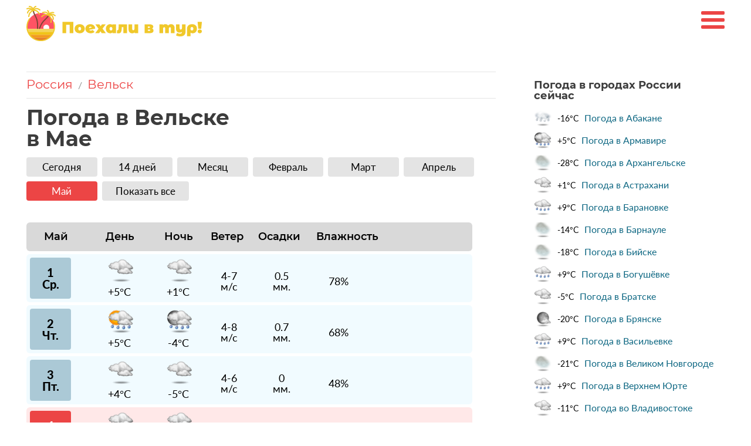

--- FILE ---
content_type: text/html; charset=UTF-8
request_url: https://poehalivtur.ru/weather/russia/velsk/may
body_size: 13561
content:

<!DOCTYPE html>
<html lang="ru">
<head>
    <title>Погода в Вельске в мае, Россия, Вельск начало и конец мая 2026</title>
    <meta name="description" content='Погода в Вельске в мае: температура 🌡️ Днём +1°C — +25°C 🌡️ Ночью −5°C — +12°C ☁ Облачных дней: 6 💧 Дождливых дней: 11 ☀ Солнечных дней: 1 🌧️ Среднее количество осадков 1 мм'>
    <meta charset="utf-8" />
    <meta name="viewport" content="width=device-width, initial-scale=1, shrink-to-fit=no" />
    <meta name="theme-color" content="#ec4545">
        <meta property = "og:title" content = "Погода в Вельске в мае, Россия, Вельск начало и конец мая 2026" />
    <meta property = "og:type" content = "article" />
    <meta property = "og:url" content = "https://poehalivtur.ru/weather/russia/velsk/may" />
    <meta property = "og:description" content = "Погода в Вельске в мае: температура 🌡️ Днём +1°C — +25°C 🌡️ Ночью −5°C — +12°C ☁ Облачных дней: 6 💧 Дождливых дней: 11 ☀ Солнечных дней: 1 🌧️ Среднее количество осадков 1 мм" />
    <meta property = "og:image" content = "https://poehalivtur.ru/img//img/countries-img/_432.jpg" />

    <link rel="canonical" href="https://poehalivtur.ru/weather/russia/velsk/may"/>
    <link rel="icon" href="https://poehalivtur.ru/favicon.ico" type="image/x-icon">
    <link rel='stylesheet' href='/css/style3.css' /><link rel='stylesheet' href='/css/kubwx-temps.css' />    <link rel="stylesheet" href="/css-flags/assets/24x24/sprite-flags-24x24.css" />
    <script>window.yaContextCb=window.yaContextCb||[]</script>
    <script src="https://yandex.ru/ads/system/context.js" async></script>
</head>
<body>
<header>
    <div class="container">

        <a href="/" class="logo"><img src="/img/logo.svg" id="logo" alt="Поехаливтур"/></a>
        <div class="burger-menu">
            <span></span>
        </div>
        <nav class="nav-header">
            <ul>
                <li><span data-url='https://tp.media/r?marker=290525&p=771&u=https%3A%2F%2Ftravelata.ru%2Ftury'  class='goto_search_hot_tour'>
                    <span class='ot-label'>Горящие туры</span></span>
                </li>
                <li><a href='/weather/turkey'>Турция</a></li>
                <li><a href='/weather/greece'>Греция</a></li>
                <li><a href='/weather/egypt'>Египет</a></li>
                <li><a href='/weather/thailand'>Тайланд</a></li>
                <li><a href='/weather/oae'>ОАЭ</a></li>
                <li><a href='/weather/tunisia'>Тунис</a></li>
                <li><a href='/weather/dominicana'>Доминикана</a></li>
                <li><a href='/weather/indonesia'>Индонезия</a></li>
                <!--
                <li class="wrap-sub-menu">
                    <a href="#">Страны</a>
                    <span></span>
                    <ul class="sub-menu">
                        <li><a href="/turkey">Турция</a></li>
                    </ul>
                </li>-->
            </ul>
        </nav>
        <nav class="nav-header mob-vers">
            <ul>
                <li class="nav__top">
                    <div class="nav__top__search">
                        <input type="text" placeholder="Поиск по сайту" name="referal"  value="" class="who" autocomplete="off"/>
                        <img src="/img/icn-search.png" alt="Search-icn" />
                    </div>
                    <div class="nav__top__close">
                        <span></span>
                    </div>
                </li>
                <li><ul class="search_result_mob" style="display:none !important;"></ul></li>
                <li><span data-url='https://tp.media/r?marker=290525&p=771&u=https%3A%2F%2Ftravelata.ru%2Ftury'  class='goto_search_hot_tour'>
                    <span class='ot-label'>Горящие туры</span></span>
                </li>

                <li><a href='/weather/turkey'>Турция</a></li>
                <li><a href='/weather/greece'>Греция</a></li>
                <li><a href='/weather/egypt'>Египет</a></li>
                <li><a href='/weather/thailand'>Тайланд</a></li>
                <li><a href='/weather/oae'>ОАЭ</a></li>
                <li><a href='/weather/tunisia'>Тунис</a></li>
                <li><a href='/weather/dominicana'>Доминикана</a></li>
                <li><a href='/weather/indonesia'>Индонезия</a></li>
                <!--
                <li class="wrap-sub-menu">
                    <a href="#">Страны</a>
                    <span></span>
                    <ul class="sub-menu">
                        <li><a href="/turkey">Турция</a></li>
                    </ul>
                </li>-->
            </ul>
        </nav>
    </div>
    <div class="container" style="">
            </div>

</header>
<div class="container">

    <div class="view-wrap" style="display:block;">
        <main>
            <section class="weather_article_new">
                <div class="bread_crumbs_month_mobile">
                    <ul>
                        <li><a href='/weather/russia' class='GotoCountryFromBreadcrumbs'>Россия</a></li>                        <li>/</li>
                        <li><a href='/weather/russia/velsk'  class='GotoCityFromBreadcrumbs'>Вельск</a></li>                    </ul>
                </div>
                <h1 class="">Погода в Вельске <br>в Мае </h1>

                <section class="main-info" style="margin-bottom: 0px;">
                    <div class="weather_kurort_menu_up_mobile" style="">
                        <div class="weather_kurort_menu_up_mobile_items">
                            <a href='/weather/russia/velsk'>Сегодня</a>
                            <a href='/weather/russia/velsk/14dnej' >14 дней</a>
                            <a href='/weather/russia/velsk/mesyats' style='margin-right:0px;' >Месяц</a>
                        </div>
                        <div class='weather_kurort_menu_up_mobile_items'><a href='/weather/russia/velsk/april' class=''>Апрель</a><a href='/weather/russia/velsk/may' class='weather_kurort_menu_up_mobile_items_active'>Май</a><a href='/weather/russia/velsk/june' class=''>Июнь</a></div><div class='weather_kurort_menu_up_mobile_items a_display_none'><a href='/weather/russia/velsk/january' class=''>Январь</a><a href='/weather/russia/velsk/february' class=''>Февраль</a><a href='/weather/russia/velsk/march' class=''>Март</a></div><div class='weather_kurort_menu_up_mobile_items a_display_none'><a href='/weather/russia/velsk/july' class=''>Июль</a><a href='/weather/russia/velsk/august' class=''>Август</a><a href='/weather/russia/velsk/september' class=''>Сентябрь</a></div><div class='weather_kurort_menu_up_mobile_items a_display_none'><a href='/weather/russia/velsk/october' class=''>Октябрь</a><a href='/weather/russia/velsk/november' class=''>Ноябрь</a><a href='/weather/russia/velsk/december' class=''>Декабрь</a></div>                        <div class="weather_kurort_menu_up_mobile_items" >
                            <span>Показать все</span>
                        </div>
                    </div>
                    <div class="weather_kurort_menu_up_desktop" style="">
                        <div class="weather_kurort_menu_up_desktop_items">
                            <a href='/weather/russia/velsk'>Сегодня</a>
                            <a href='/weather/russia/velsk/14dnej' >14 дней</a>
                            <a href='/weather/russia/velsk/mesyats' >Месяц</a>

                            
                                
                                                            
                                <a class='' href='/weather/russia/velsk/february'>Февраль</a><a class='' href='/weather/russia/velsk/march'>Март</a><a class='' href='/weather/russia/velsk/april'>Апрель</a><a class='weather_kurort_menu_up_desktop_items_active' href='/weather/russia/velsk/may'>Май</a><a class='desctop_hidden ' href='/weather/russia/velsk/june'>Июнь</a><a class='desctop_hidden ' href='/weather/russia/velsk/july'>Июль</a><a class='desctop_hidden ' href='/weather/russia/velsk/august'>Август</a><a class='desctop_hidden ' href='/weather/russia/velsk/september'>Сентябрь</a><a class='desctop_hidden ' href='/weather/russia/velsk/october'>Октябрь</a><a class='desctop_hidden ' href='/weather/russia/velsk/november'>Ноябрь</a><a class='desctop_hidden ' href='/weather/russia/velsk/december'>Декабрь</a><a class='desctop_hidden ' href='/weather/russia/velsk/january'>Январь</a> 
                            <span>Показать все</span>
                         </div>
                        </div>


                                        </section>

                
                <!--<div class='now_weather_block_main_page'>
                    <img class='weather-background' src='/img/countries-img/_760.jpg' alt='Россия'>
                    <div class='weather-info'>
                        <h1> </h1>
                        <p><strong>Сейчас в Кемере 02:45</strong></p>
                        <p>1 Февраля 2026</p>
                        <p>  </p>
                       </div>
                </div>-->

                <style>
                    /* ---- CSS для "прижатых" иконок к значениям температур ---- */
                    .kubwx-plot .kubwx-pos,
                    .kubwx-plot .kubwx-neg {
                        position: relative; /* чтобы позиционировать значение/иконку относительно контейнера */
                    }

                    /* контейнер с иконкой + текстом (вертикально) */
                    .kubwx-plot .kubwx-value {
                        position: absolute;
                        left: 50%;
                        transform: translateX(-50%);
                        display: flex;
                        flex-direction: column;
                        align-items: center;
                        gap: 2px;
                        pointer-events: none;
                        white-space: nowrap;
                        font-weight: 600;
                        font-size: 13px;
                        line-height: 1;
                    }

                    /* для положительных значений — ставим блок над верхушкой бара */
                    .kubwx-plot .kubwx-value.pos {
                        bottom: calc(var(--h) * 1px + 6px); /* var(--h) берётся из inline style контейнера */
                    }

                    /* для отрицательных значений — ставим блок под хвостом отрицательного бара */
                    .kubwx-plot .kubwx-value.neg {
                        top: calc(var(--h) * 1px + 6px);
                    }

                    /* иконка рядом с текстом (по вертикали внутри .kubwx-value) */
                    .kubwx-plot .kubwx-temp-icon {
                        width: 20px;
                        height: 20px;
                        display: block;
                    }

                    /* мелкая корректировка подписи */
                    .kubwx-plot .kubwx-temp-text {
                        display: block;
                        margin: 0;
                    }
                </style>
                <section class="main-info">

<style>

    .container {

    }
    @media (min-width: 1200px) {
        .view-wrap {
            display: flex !important;
        }

        aside .sidebar--indent:not(:first-child) {
            margin-top: 0px;
        }

        aside {
            width: 300px;
            margin-left: 50px;
        }

        main {
            width: 800px;
        }
    }


    .row_weather {
        margin-bottom: 0px;
    }
    .main_block_weather_section{
        margin-top: 20px;
    }
    .date_and_weather{
        margin-bottom: 40px;
    }
    .date_and_weather_kurort_description{
        font-size: 18px;
        margin-bottom: 9px;
    }
    .date_and_weather_kurort_weather_icon{
        display: flex;
        align-items: center;
        font-size: 52px;
        color:#EC4545;
        font-weight: 500;
    }
    .date_and_weather_kurort_weather_icon_icon{
        margin-right:5px;
    }
    .date_and_weather_kurort_map_button{
        font-family: Montserrat;
        font-size: 16px;
        color:#000;
        background-color:#E4E4E4;
        width: 200px;
        height: 36px;
        display: flex;
        justify-content: center;
        align-items: center;
        border-radius: 6px;
        cursor: pointer;
    }
    .date_and_weather_kurort_map_button_icon{
        margin-right: 10px;
        margin-top:3px;

    }
    .date_and_weather_kurort{
        margin-bottom: 7px;
    }

    .item_weather_day_descr_temp {
        font-size: 16px;
    }
    .main_block_weather{
        max-width: 760px;
        display: block;
    }
    .header_table {
        font-weight: 500;
        font-family: Montserrat;
        font-size: calc(16px + 2 * ((100vw - 320px) / 320));
    }
    .header_table_temp_day {
        height: calc(20px + 15 * ((100vw - 320px) / 320));
        width: calc(51px + 10 * ((100vw - 320px) / 320));
        margin: 7px 0 7px 6px;
        margin-right: calc(6px + 31 * ((100vw - 320px) / 760));
        justify-content: center;
        align-items: center;
        display: flex;
    }
    .header_table_temp_night {
        height: calc(20px + 15 * ((100vw - 320px) / 320));
        width: calc(51px + 10 * ((100vw - 320px) / 320));
        margin: 7px 0 7px 6px;
        margin-right: calc(10px + 10 * ((100vw - 320px) / 760));
        justify-content: center;
        align-items: center;
        display: flex;
    }
    .header_table_temp_water {
        height: calc(20px + 15 * ((100vw - 320px) / 320));
        width: calc(70px + 25 * ((100vw - 320px) / 320));
        margin: 7px 15px 7px 0px;
        justify-content: center;
        align-items: center;
        display: flex;
        margin-right: calc(5px + 15 * ((100vw - 320px) / 760));
    }
    .header_table_precipMM {
        height: calc(20px + 15 * ((100vw - 320px) / 320));
        width: calc(70px + 30 * ((100vw - 320px) / 320));
        margin: 7px 0 7px 0px;
        justify-content: center;
        align-items: center;
        display: flex;
    }
    .header_table_humidity {
        height: calc(20px + 15 * ((100vw - 320px) / 320));
        width: calc(70px + 30 * ((100vw - 320px) / 320));
        margin: 7px 0 7px 0px;
        justify-content: center;
        align-items: center;
        display: flex;
    }
    .header_table_windspeepKmph {
        height: calc(20px + 15 * ((100vw - 320px) / 320));
        width: calc(52px + 10 * ((100vw - 320px) / 320));
        margin: 7px 0 7px 0px;
        margin-right: calc(5px + 10 * ((100vw - 320px) / 760));
        justify-content: center;
        align-items: center;
        display: flex;
    }


    .header_table_day {
        height: calc(20px + 15 * ((100vw - 320px) / 320));
        width: calc(80px + 17 * ((100vw - 320px) / 320));
        margin: 7px 0 7px 9px;
        margin-right: calc(0px + 20 * ((100vw - 320px) / 760));
        justify-content: left;
        align-items: left;
        display: flex;
    }
    .item_weather_day {
        display: flex;
        align-items: center;
        width: 100%;
        justify-content: unset;
        height: calc(60px + 20 * ((100vw - 320px) / 320));
        display: flex;
        margin-bottom: 5px;
        margin-right: 0px;
    }
    .item_weather_day_date_mobile {
        display: flex;
        flex-direction: column;
        align-items: center;
        justify-content: center;
        height: calc(50px + 20 * ((100vw - 320px) / 320));
        width: calc(50px + 20 * ((100vw - 320px) / 320));
        background-color: #ABC9D6;
        border-radius: 4px;
        margin: 7px 0 7px 6px;
        font-size: calc(15px + 4 * ((100vw - 320px) / 320));
        font-weight: bold;
        margin-right: calc(35px + 10 * ((100vw - 320px) / 760));
    }

    .item_weather_day_temp_day, .item_weather_day_temp_night, .item_weather_day_temp_water, .item_weather_day_atmospheric_pressure {
        margin-top: 0px;
        display: flex;
        flex-direction: column;
        align-items: center;
        justify-content: center;
        margin-right: calc(10px + 15 * ((100vw - 320px) / 760));
        width: calc(60px + 15 * ((100vw - 320px) / 320));
        min-width: 60px;
    }
    .item_weather_day_temp_night{
        margin-right: calc(10px + 20 * ((100vw - 320px) / 760));
    }
    .item_weather_day_temp_water{
        margin-right: calc(10px + 45 * ((100vw - 320px) / 760));
    }
    .item_weather_day_windspeepKmph{
        margin-right: calc(10px + 58 * ((100vw - 320px) / 760));
    }
    .item_weather_day_precipMM{
        margin-right: calc(10px + 65 * ((100vw - 320px) / 760));
    }

    .item_weather_day_descr_temp {
        font-size: 18px;
        text-align: center;
    }

    .date_and_weather_kurort_weather_icon img{

    }

    .current_indicators_temp_water_block,
    .current_indicators_humidity_block,
    .current_indicators_pressure_block,
    .current_indicators_precipMM_block,
    .current_indicators_chanceofprecipMM_block,
    .current_indicators_cloudcover_block,
    .current_indicators_winddirDegree_block,
    .current_indicators_windspeedKmph_block{
        display: flex;
        justify-content: space-between;
    }
    .current_indicators_temp_water_icon_text,
    .current_indicators_humidity_icon_text,
    .current_indicators_pressure_icon_text,
    .current_indicators_precipMM_icon_text,
    .current_indicators_chanceofprecipMM_icon_text,
    .current_indicators_cloudcover_icon_text,
    .current_indicators_winddirDegree_icon_text,
    .current_indicators_windspeedKmph_icon_text{
        font-size: calc(16px + 2 * ((100vw - 760px) / 760));
        margin-right: 10px;
        font-weight: 500;
    }
    .current_indicators_temp_water_icon,
    .current_indicators_humidity_icon,
    .current_indicators_pressure_icon,
    .current_indicators_precipMM_icon,
    .current_indicators_chanceofprecipMM_icon,
    .current_indicators_cloudcover_icon,
    .current_indicators_winddirDegree_icon,
    .current_indicators_windspeedKmph_icon{
        font-size: 18px;
        display: flex;
        align-items: center;
        justify-content: flex-end;
    }
    .item_weather_day_temp_day img,
    .item_weather_day_temp_night img,
    .item_weather_day_temp_water img,
    .item_weather_day_precipMM img,
    .item_weather_day_chanceofprecipMM img,
    .item_weather_day_cloudcover img,
    .item_weather_day_atmospheric_pressure img,
    .item_weather_day_windspeedKmph_pressure img{
        width: calc(28px + 12 * ((100vw - 320px) / 760));
        height: calc(28px + 12 * ((100vw - 320px) / 760));
        max-width: 45px;
        max-height: 45px;
    }

    .current_indicators_all_block{
        max-width: 420px;
        padding-left: 5px;
        padding-right: 10px;
        margin-left: auto;
        margin-right: auto;
    }
    .current_indicators_temp_water_block,
    .current_indicators_humidity_block,
    .current_indicators_pressure_block,
    .current_indicators_precipMM_block,
    .current_indicators_chanceofprecipMM_block,
    .current_indicators_cloudcover_block,
    .current_indicators_winddirDegree_block,
    .current_indicators_windspeedKmph_block{
        margin-bottom: 15px;
        align-items: center;
    }
    @media (min-width: 360px) {
        .current_indicators_temp_water_icon_text,
        .current_indicators_humidity_icon_text,
        .current_indicators_pressure_icon_text,
        .current_indicators_precipMM_icon_text,
        .current_indicators_chanceofprecipMM_icon_text,
        .current_indicators_cloudcover_icon_text,
        .current_indicators_winddirDegree_icon_text,
        .current_indicators_windspeedKmph_icon_text{
            font-size: calc(18px + 2 * ((100vw - 760px) / 760));
        }
    }
    .value_of_indicator{
        margin-left: 5px;
    }
    .indicators_weather_block_mobile_icon {
        width: 20px;
    }
    .arrow_wind_degree{
        font-size: calc(28px + 2 * ((100vw - 760px) / 760));
        color: #EC4545;
    }
    .scroll_wrapper {
        width: 100%;
    }
    .hours_weather_block{
        align-items: flex-start;
        justify-content: space-between;
        display: flex;
        width:100%;
        font-family: Montserrat, sans-serif;
    }
    .hours_weather_block_item{
        margin-right: 8px;
        width:68px;
        flex: 0 0 auto; /* не сжимается, не растягивается */
    }
    .hours_weather_block_hour{
        text-align: center;
        font-size: 16px;
        margin-bottom: 7px;
    }
    .hours_weather_block_indicators{
        background-color: #Fff;
        border-radius: 6px;
    }
    .hours_weather_block_icon{
        display: flex;
        justify-content: center;
        margin-bottom: 7px;

    }
    .hours_weather_block_icon img{
        width: 50px;
        height: 50px;
    }
    .hours_weather_block_tempc{
        text-align: center;
        font-size: 16px;
        font-family: "Montserrat SemiBold";

    }
    .hours_weather_block_descr{
        display: none;
    }
    .current_indicators_uv_index_icon{
        align-items: center;
        display: flex;
    }
    @media (min-width: 761px) {
        .scroll_wrapper {
            margin-bottom: 30px;
        }
        .hours_weather_block{
            align-items: flex-start;
            justify-content: space-between;
            display: flex;
            font-family: Montserrat;
            width:760px;
            margin-bottom: 40px;
        }
        .hours_weather_block_item{
            margin-right: 30px;
            width:100px;
            height: 100%;

        }
        .hours_weather_block_hour{
            text-align: center;
            font-size: 18px;
            margin-bottom: 7px;

        }
        .hours_weather_block_indicators{
            height: 100%;

        }
        .hours_weather_block_icon{
            display: flex;
            justify-content: center;

        }
        .hours_weather_block_icon img{
            width: 58px;
            height: 58px;
        }
        .hours_weather_block_tempc{
            text-align: center;
            font-size: 20px;
            font-family: "Montserrat SemiBold";

        }
        .hours_weather_block_descr{
            text-align: center;
            font-size: 15px;
            margin-top: 5px;
            display: block;
        }

        .main_block_weather_section{
            margin-top: 0px;
        }
        .current_indicators_temp_water_icon_text,
        .current_indicators_humidity_icon_text,
        .current_indicators_pressure_icon_text,
        .current_indicators_precipMM_icon_text,
        .current_indicators_chanceofprecipMM_icon_text,
        .current_indicators_cloudcover_icon_text,
        .current_indicators_winddirDegree_icon_text,
        .current_indicators_windspeedKmph_icon_text{
            font-size: calc(16px + 1 * ((100vw - 760px) / 760));
        }
        .current_indicators_all_block{
            max-width: 100%;
        }
        .current_indicators{
            margin-right: 40px;
        }
        .current_indicators_humidity_icon{
            font-size: 18px;
            width: 90px;
        }
        .current_indicators_temp_water_icon{
            width: 90px;
        }
        .current_indicators_uv_index_icon{
            width: 121px;
        }
        .current_indicators_windspeedKmph_icon,.current_indicators_precipMM_icon{
            width: 90px;
        }
        .current_indicators_precipMM_icon{
            width: 100px;
        }
        .current_indicators_chanceofprecipMM_icon{
            width: 90px;
        }
        .current_indicators_pressure_icon{
            font-size: 18px;
            width: 150px;
        }
        .current_indicators_temp_water_icon_text{
            font-weight: 500;
        }
        .value_of_indicator{
            margin-left: 5px;
        }

        .current_indicators_temp_water_block,
        .current_indicators_humidity_block,
        .current_indicators_pressure_block,
        .current_indicators_precipMM_block,
        .current_indicators_chanceofprecipMM_block,
        .current_indicators_cloudcover_block,
        .current_indicators_winddirDegree_block,
        .current_indicators_windspeedKmph_block{
            width: 350px;
            margin-bottom: 15px;
            height: 20px;
        }
        .current_indicators_all_block{
            display: flex;
            align-items: center;
            justify-content: center;
        }
        .current_indicators_humidity_icon{

        }
        .row_weather{
            display: block;
            width: 100%;
            max-width: 760px;
            margin-right: 5px;
        }
        .mobile_hidden {
            display: none !important;
        }

        .item_weather_day_temp_day, .item_weather_day_temp_night, .item_weather_day_temp_water, .item_weather_day_atmospheric_pressure {
            margin-top: 0px;
            display: flex;
            flex-direction: column;
            align-items: center;
            justify-content: center;
            margin-right: 30px;
            width: 70px;
            min-width: 60px;
        }
        .item_weather_day_temp_water{
            margin-right:35px;
        }
        .item_weather_day_precipMM{
            margin-right:50px;
        }
        .item_weather_day_windspeepKmph{
            margin-right:45px;
        }
        .header_table {
            display: flex;
            background-color: #D9D9D9;
            border-radius: 6px;
            font-size: 18px;
            margin-top: 5px;
            margin-bottom: 5px;
            width: 100%;
            max-width: 760px;
            margin-right: 5px;
        }
        .header_table_day {
            height: 35px;
            width: 90px;
            margin: 7px 33px 7px 5px;
            justify-content: center;
            align-items: center;
            display: flex;
        }
        .header_table_temp_day {
            height: 35px;
            width: 50px;
            margin: 7px 44px 7px 6px;
            justify-content: center;
            align-items: center;
            display: flex;
        }
        .header_table_temp_night {
            height: 35px;
            width: 50px;
            margin: 7px 29px 7px 6px;
            justify-content: center;
            align-items: center;
            display: flex;
        }
        .header_table_temp_water {
            height: 35px;
            width: 82px;
            margin: 7px 10px 7px 0px;
            justify-content: center;
            align-items: center;
            display: flex;
        }
        .header_table_precipMM {
            height: 35px;
            width: 82px;
            margin: 7px 15px 7px 0px;
            justify-content: center;
            align-items: center;
            display: flex;
        }
        .header_table_humidity {
            height: 35px;
            width: 120px;
            margin: 7px 0px 7px 0px;
            justify-content: center;
            align-items: center;
            display: flex;
        }
        .header_table_windspeepKmph {
            height: 35px;
            width: 66px;
            margin: 7px 15px 7px 0px;
            justify-content: center;
            align-items: center;
            display: flex;
        }





        .item_weather_day {
            width: 100%;
            height: 82px;
            display: flex;
            margin-bottom: 5px;
            margin-right: 0px;
        }

        .item_weather_day_date_mobile {
            display: flex;
            flex-direction: column;
            align-items: center;
            height: 70px ;
            width: 70px;
            background-color: #ABC9D6;
            border-radius: 4px;
            margin: 7px 0 7px 6px;
            font-size:20px;
            font-weight: bold;
            margin-right: 50px;
            justify-content: center;
        }
        .item_weather_day_date{
            display: none;
        }
        .item_weather_day_date_opened{
            display: none;
        }

        .item_weather_day_desktop_detailed_block{
            display: none;
            width: 100%;
        }
        .item_weather_day_desktop_detailed_block_header{
            display: flex;
            width: 100%;
            flex-wrap: wrap;
            height: 50px;
            font-family: Lato;
            font-size: 18px;
            font-weight: bold;
            padding-top: 14px;
            border-radius: 6px 6px 0 0;
        }

        .item_weather_day_desktop_detailed_block_day_indicators{
            min-width: 300px;
            display: flex;
            align-items: center;
            margin-left: 30px;
        }
        .item_weather_day_desktop_detailed_block_data{
            font-size: 46px;
            font-family: "Montserrat SemiBold";

        }
        .item_weather_day_desktop_detailed_block_date{
            display: flex;
            align-items: left;
        }
        .item_weather_day_desktop_detailed_block_month{
            margin-top: 18px;
            margin-left: 10px;
            font-size: 18px;
            font-family: "Montserrat SemiBold";
        }
        .item_weather_day_desktop_detailed_block_day_of_week{
            font-size: 16px;
            font-family: "Montserrat SemiBold";
        }
        .item_weather_day_desktop_detailed_block_date_block{


        }
        .item_weather_day_desktop_detailed_block_body{
            display: flex;
        }
        .item_weather_day_desktop_detailed_block_clouds img{
            width: 60px;
            height: 60px;
            margin-top: 16px;
            margin-bottom: 5px;

        }
        .item_weather_day_desktop_detailed_block_part_of_day_weather{
            align-items: center;
            display: flex;
            flex-direction: column;
            padding-left: 10px;
            padding-right: 10px;
        }
        .desktop_detailed_block_part_of_day{
            font-size: 20px;
            font-family: "Montserrat SemiBold";
        }
        .desktop_detailed_block_tempC{
            font-size: 30px;
            font-family: "Montserrat SemiBold";
        }
        .desktop_detailed_block_weatherdesc{
            text-align: center;
        }
        .indicators_weather_block_desktop_icon_and_name{
            display: flex;
            align-items: center;
            min-width: 315px;
            margin-left: 15px;
        }
        .indicators_weather_block_desktop_icon_and_name img{
            margin-top: 5px;
            margin-bottom: 5px;
            width: 25px;
            height: 25px;
        }
        .indicators_weather_block_desktop_icon{
            width: 30px;
            height: 30px;
        }
        .indicators_weather_block_desktop_row{
            display: flex;
            height: 40px;
            align-items: center;
            font-size: 16px;
            text-align: center;
        }
        .indicators_weather_block_desktop_name{
            margin-left: 15px;
        }
        .indicators_weather_block_desktop_indicator{
            align-items: center;
            display: flex;
            flex-direction: column;
            padding-left: 10px;
            padding-right: 10px;
            width: 100%;
        }
        .zebra_1{
            background-color: #F6F6F6;
        }

        .desktop_detailed_block_weatherdesc{
            margin-top: 10px;
            margin-bottom: 10px;
            line-height: 20px;
        }
    }
    @media (min-width: 820px) {
        .hours_weather_block {
            width: 800px;
            height: 100%;
        }
    }
    @media (max-width: 430px) {
        .hours_weather_block_item_6{
            display: none;
        }
    }
    @media (max-width: 370px) {
        .hours_weather_block_item_5{
            display: none;
        }
    }
    .hours_weather_block {

        height: 100%;
    }
    @media (max-width: 760px) {
        .hours_weather_block_indicators {
            padding-bottom: 20px;
        }
    }
</style>





<div class='header_table'>
        <div class='header_table_day'>Май</div>
        <div class='header_table_temp_day'>День</div>
        <div class='header_table_temp_night'>Ночь</div> <div class='header_table_windspeepKmph'>Ветер</div> <div class='header_table_precipMM'>Осадки</div> <div class='header_table_humidity'>Влажность</div></div><section class='row_weather'>
    <div class='item_weather_day   '   style='background-color: #cdf0ff47; '>
        <div class='item_weather_day_date_mobile'  style=''><div>1</div> <div>Ср.</div></div> <div class='item_weather_day_temp_day'>
            <img class='' src='/img/weather_icons_png/122_day_lg.png' >
            <div class='item_weather_day_descr'>
                <span class='item_weather_day_descr_temp'>+5°C</span>
            </div>
        </div>
        <div class='item_weather_day_temp_night'>
            <img class='' src='/img/weather_icons_png/122_night_lg.png' >
            <div class='item_weather_day_descr'>
                <span class='item_weather_day_descr_temp'>+1°C</span>
                

            </div>
        </div>
        <div class='item_weather_day_windspeepKmph'>
            <div class='item_weather_day_descr item_weather_day_descr_wind_speed'>
                <span class='item_weather_day_descr_temp item_weather_day_descr_wind_speed'>4-7<br>м/с</span>
            </div>
        </div>
        <div class='item_weather_day_precipMM'>
            <div class='item_weather_day_descr item_weather_day_descr_wind_speed'>
                <span class='item_weather_day_descr_temp item_weather_day_descr_wind_speed'>0.5<br>мм.</span>
            </div>
        </div>
        <div class='item_weather_day_humidity'>
            <div class='item_weather_day_descr item_weather_day_descr_wind_speed'>
                <span class='item_weather_day_descr_temp item_weather_day_descr_wind_speed'>78%</span>
            </div>
        </div></div>
    <div class='item_weather_day   '   style='background-color: #cdf0ff47; '>
        <div class='item_weather_day_date_mobile'  style=''><div>2</div> <div>Чт.</div></div> <div class='item_weather_day_temp_day'>
            <img class='' src='/img/weather_icons_png/176_day_lg.png' >
            <div class='item_weather_day_descr'>
                <span class='item_weather_day_descr_temp'>+5°C</span>
            </div>
        </div>
        <div class='item_weather_day_temp_night'>
            <img class='' src='/img/weather_icons_png/176_night_lg.png' >
            <div class='item_weather_day_descr'>
                <span class='item_weather_day_descr_temp'>-4°C</span>
                

            </div>
        </div>
        <div class='item_weather_day_windspeepKmph'>
            <div class='item_weather_day_descr item_weather_day_descr_wind_speed'>
                <span class='item_weather_day_descr_temp item_weather_day_descr_wind_speed'>4-8<br>м/с</span>
            </div>
        </div>
        <div class='item_weather_day_precipMM'>
            <div class='item_weather_day_descr item_weather_day_descr_wind_speed'>
                <span class='item_weather_day_descr_temp item_weather_day_descr_wind_speed'>0.7<br>мм.</span>
            </div>
        </div>
        <div class='item_weather_day_humidity'>
            <div class='item_weather_day_descr item_weather_day_descr_wind_speed'>
                <span class='item_weather_day_descr_temp item_weather_day_descr_wind_speed'>68%</span>
            </div>
        </div></div>
    <div class='item_weather_day   '   style='background-color: #cdf0ff47; '>
        <div class='item_weather_day_date_mobile'  style=''><div>3</div> <div>Пт.</div></div> <div class='item_weather_day_temp_day'>
            <img class='' src='/img/weather_icons_png/122_day_lg.png' >
            <div class='item_weather_day_descr'>
                <span class='item_weather_day_descr_temp'>+4°C</span>
            </div>
        </div>
        <div class='item_weather_day_temp_night'>
            <img class='' src='/img/weather_icons_png/122_night_lg.png' >
            <div class='item_weather_day_descr'>
                <span class='item_weather_day_descr_temp'>-5°C</span>
                

            </div>
        </div>
        <div class='item_weather_day_windspeepKmph'>
            <div class='item_weather_day_descr item_weather_day_descr_wind_speed'>
                <span class='item_weather_day_descr_temp item_weather_day_descr_wind_speed'>4-6<br>м/с</span>
            </div>
        </div>
        <div class='item_weather_day_precipMM'>
            <div class='item_weather_day_descr item_weather_day_descr_wind_speed'>
                <span class='item_weather_day_descr_temp item_weather_day_descr_wind_speed'>0<br>мм.</span>
            </div>
        </div>
        <div class='item_weather_day_humidity'>
            <div class='item_weather_day_descr item_weather_day_descr_wind_speed'>
                <span class='item_weather_day_descr_temp item_weather_day_descr_wind_speed'>48%</span>
            </div>
        </div></div>
    <div class='item_weather_day   '   style=' background-color:#FFE8E8'; background-color: #cdf0ff47; '>
        <div class='item_weather_day_date_mobile'  style='background-color: #EC4545;color:#fff;'><div>4</div> <div>Сб.</div></div> <div class='item_weather_day_temp_day'>
            <img class='' src='/img/weather_icons_png/122_day_lg.png' >
            <div class='item_weather_day_descr'>
                <span class='item_weather_day_descr_temp'>+7°C</span>
            </div>
        </div>
        <div class='item_weather_day_temp_night'>
            <img class='' src='/img/weather_icons_png/122_night_lg.png' >
            <div class='item_weather_day_descr'>
                <span class='item_weather_day_descr_temp'>-4°C</span>
                

            </div>
        </div>
        <div class='item_weather_day_windspeepKmph'>
            <div class='item_weather_day_descr item_weather_day_descr_wind_speed'>
                <span class='item_weather_day_descr_temp item_weather_day_descr_wind_speed'>2-3<br>м/с</span>
            </div>
        </div>
        <div class='item_weather_day_precipMM'>
            <div class='item_weather_day_descr item_weather_day_descr_wind_speed'>
                <span class='item_weather_day_descr_temp item_weather_day_descr_wind_speed'>0<br>мм.</span>
            </div>
        </div>
        <div class='item_weather_day_humidity'>
            <div class='item_weather_day_descr item_weather_day_descr_wind_speed'>
                <span class='item_weather_day_descr_temp item_weather_day_descr_wind_speed'>53%</span>
            </div>
        </div></div>
    <div class='item_weather_day   '   style=' background-color:#FFE8E8'; background-color: #cdf0ff47; '>
        <div class='item_weather_day_date_mobile'  style='background-color: #EC4545;color:#fff;'><div>5</div> <div>Вс.</div></div> <div class='item_weather_day_temp_day'>
            <img class='' src='/img/weather_icons_png/122_day_lg.png' >
            <div class='item_weather_day_descr'>
                <span class='item_weather_day_descr_temp'>+7°C</span>
            </div>
        </div>
        <div class='item_weather_day_temp_night'>
            <img class='' src='/img/weather_icons_png/122_night_lg.png' >
            <div class='item_weather_day_descr'>
                <span class='item_weather_day_descr_temp'>-1°C</span>
                

            </div>
        </div>
        <div class='item_weather_day_windspeepKmph'>
            <div class='item_weather_day_descr item_weather_day_descr_wind_speed'>
                <span class='item_weather_day_descr_temp item_weather_day_descr_wind_speed'>3-6<br>м/с</span>
            </div>
        </div>
        <div class='item_weather_day_precipMM'>
            <div class='item_weather_day_descr item_weather_day_descr_wind_speed'>
                <span class='item_weather_day_descr_temp item_weather_day_descr_wind_speed'>0.2<br>мм.</span>
            </div>
        </div>
        <div class='item_weather_day_humidity'>
            <div class='item_weather_day_descr item_weather_day_descr_wind_speed'>
                <span class='item_weather_day_descr_temp item_weather_day_descr_wind_speed'>57%</span>
            </div>
        </div></div>
    <div class='item_weather_day   '   style='background-color: #cdf0ff47; '>
        <div class='item_weather_day_date_mobile'  style=''><div>6</div> <div>Пн.</div></div> <div class='item_weather_day_temp_day'>
            <img class='' src='/img/weather_icons_png/176_day_lg.png' >
            <div class='item_weather_day_descr'>
                <span class='item_weather_day_descr_temp'>+5°C</span>
            </div>
        </div>
        <div class='item_weather_day_temp_night'>
            <img class='' src='/img/weather_icons_png/176_night_lg.png' >
            <div class='item_weather_day_descr'>
                <span class='item_weather_day_descr_temp'>-4°C</span>
                

            </div>
        </div>
        <div class='item_weather_day_windspeepKmph'>
            <div class='item_weather_day_descr item_weather_day_descr_wind_speed'>
                <span class='item_weather_day_descr_temp item_weather_day_descr_wind_speed'>3-6<br>м/с</span>
            </div>
        </div>
        <div class='item_weather_day_precipMM'>
            <div class='item_weather_day_descr item_weather_day_descr_wind_speed'>
                <span class='item_weather_day_descr_temp item_weather_day_descr_wind_speed'>0.1<br>мм.</span>
            </div>
        </div>
        <div class='item_weather_day_humidity'>
            <div class='item_weather_day_descr item_weather_day_descr_wind_speed'>
                <span class='item_weather_day_descr_temp item_weather_day_descr_wind_speed'>56%</span>
            </div>
        </div></div>
    <div class='item_weather_day   '   style='background-color: #cdf0ff47; '>
        <div class='item_weather_day_date_mobile'  style=''><div>7</div> <div>Вт.</div></div> <div class='item_weather_day_temp_day'>
            <img class='' src='/img/weather_icons_png/176_day_lg.png' >
            <div class='item_weather_day_descr'>
                <span class='item_weather_day_descr_temp'>+7°C</span>
            </div>
        </div>
        <div class='item_weather_day_temp_night'>
            <img class='' src='/img/weather_icons_png/176_night_lg.png' >
            <div class='item_weather_day_descr'>
                <span class='item_weather_day_descr_temp'>-4°C</span>
                

            </div>
        </div>
        <div class='item_weather_day_windspeepKmph'>
            <div class='item_weather_day_descr item_weather_day_descr_wind_speed'>
                <span class='item_weather_day_descr_temp item_weather_day_descr_wind_speed'>2-4<br>м/с</span>
            </div>
        </div>
        <div class='item_weather_day_precipMM'>
            <div class='item_weather_day_descr item_weather_day_descr_wind_speed'>
                <span class='item_weather_day_descr_temp item_weather_day_descr_wind_speed'>0.1<br>мм.</span>
            </div>
        </div>
        <div class='item_weather_day_humidity'>
            <div class='item_weather_day_descr item_weather_day_descr_wind_speed'>
                <span class='item_weather_day_descr_temp item_weather_day_descr_wind_speed'>49%</span>
            </div>
        </div></div>
    <div class='item_weather_day   '   style='background-color: #cdf0ff47; '>
        <div class='item_weather_day_date_mobile'  style=''><div>8</div> <div>Ср.</div></div> <div class='item_weather_day_temp_day'>
            <img class='' src='/img/weather_icons_png/176_day_lg.png' >
            <div class='item_weather_day_descr'>
                <span class='item_weather_day_descr_temp'>+7°C</span>
            </div>
        </div>
        <div class='item_weather_day_temp_night'>
            <img class='' src='/img/weather_icons_png/176_night_lg.png' >
            <div class='item_weather_day_descr'>
                <span class='item_weather_day_descr_temp'>-4°C</span>
                

            </div>
        </div>
        <div class='item_weather_day_windspeepKmph'>
            <div class='item_weather_day_descr item_weather_day_descr_wind_speed'>
                <span class='item_weather_day_descr_temp item_weather_day_descr_wind_speed'>4-8<br>м/с</span>
            </div>
        </div>
        <div class='item_weather_day_precipMM'>
            <div class='item_weather_day_descr item_weather_day_descr_wind_speed'>
                <span class='item_weather_day_descr_temp item_weather_day_descr_wind_speed'>0.2<br>мм.</span>
            </div>
        </div>
        <div class='item_weather_day_humidity'>
            <div class='item_weather_day_descr item_weather_day_descr_wind_speed'>
                <span class='item_weather_day_descr_temp item_weather_day_descr_wind_speed'>47%</span>
            </div>
        </div></div>
    <div class='item_weather_day   '   style='background-color: #cdf0ff47; '>
        <div class='item_weather_day_date_mobile'  style=''><div>9</div> <div>Чт.</div></div> <div class='item_weather_day_temp_day'>
            <img class='' src='/img/weather_icons_png/329_day_lg.png' >
            <div class='item_weather_day_descr'>
                <span class='item_weather_day_descr_temp'>+1°C</span>
            </div>
        </div>
        <div class='item_weather_day_temp_night'>
            <img class='' src='/img/weather_icons_png/329_night_lg.png' >
            <div class='item_weather_day_descr'>
                <span class='item_weather_day_descr_temp'>-4°C</span>
                

            </div>
        </div>
        <div class='item_weather_day_windspeepKmph'>
            <div class='item_weather_day_descr item_weather_day_descr_wind_speed'>
                <span class='item_weather_day_descr_temp item_weather_day_descr_wind_speed'>6-12<br>м/с</span>
            </div>
        </div>
        <div class='item_weather_day_precipMM'>
            <div class='item_weather_day_descr item_weather_day_descr_wind_speed'>
                <span class='item_weather_day_descr_temp item_weather_day_descr_wind_speed'>4.0<br>мм.</span>
            </div>
        </div>
        <div class='item_weather_day_humidity'>
            <div class='item_weather_day_descr item_weather_day_descr_wind_speed'>
                <span class='item_weather_day_descr_temp item_weather_day_descr_wind_speed'>81%</span>
            </div>
        </div></div>
    <div class='item_weather_day   '   style='background-color: #cdf0ff47; '>
        <div class='item_weather_day_date_mobile'  style=''><div>10</div> <div>Пт.</div></div> <div class='item_weather_day_temp_day'>
            <img class='' src='/img/weather_icons_png/311_day_lg.png' >
            <div class='item_weather_day_descr'>
                <span class='item_weather_day_descr_temp'>+3°C</span>
            </div>
        </div>
        <div class='item_weather_day_temp_night'>
            <img class='' src='/img/weather_icons_png/311_night_lg.png' >
            <div class='item_weather_day_descr'>
                <span class='item_weather_day_descr_temp'>-3°C</span>
                

            </div>
        </div>
        <div class='item_weather_day_windspeepKmph'>
            <div class='item_weather_day_descr item_weather_day_descr_wind_speed'>
                <span class='item_weather_day_descr_temp item_weather_day_descr_wind_speed'>5-9<br>м/с</span>
            </div>
        </div>
        <div class='item_weather_day_precipMM'>
            <div class='item_weather_day_descr item_weather_day_descr_wind_speed'>
                <span class='item_weather_day_descr_temp item_weather_day_descr_wind_speed'>3.2<br>мм.</span>
            </div>
        </div>
        <div class='item_weather_day_humidity'>
            <div class='item_weather_day_descr item_weather_day_descr_wind_speed'>
                <span class='item_weather_day_descr_temp item_weather_day_descr_wind_speed'>82%</span>
            </div>
        </div></div>
    <div class='item_weather_day   '   style=' background-color:#FFE8E8'; background-color: #cdf0ff47; '>
        <div class='item_weather_day_date_mobile'  style='background-color: #EC4545;color:#fff;'><div>11</div> <div>Сб.</div></div> <div class='item_weather_day_temp_day'>
            <img class='' src='/img/weather_icons_png/329_day_lg.png' >
            <div class='item_weather_day_descr'>
                <span class='item_weather_day_descr_temp'>+4°C</span>
            </div>
        </div>
        <div class='item_weather_day_temp_night'>
            <img class='' src='/img/weather_icons_png/329_night_lg.png' >
            <div class='item_weather_day_descr'>
                <span class='item_weather_day_descr_temp'>-2°C</span>
                

            </div>
        </div>
        <div class='item_weather_day_windspeepKmph'>
            <div class='item_weather_day_descr item_weather_day_descr_wind_speed'>
                <span class='item_weather_day_descr_temp item_weather_day_descr_wind_speed'>4-8<br>м/с</span>
            </div>
        </div>
        <div class='item_weather_day_precipMM'>
            <div class='item_weather_day_descr item_weather_day_descr_wind_speed'>
                <span class='item_weather_day_descr_temp item_weather_day_descr_wind_speed'>2.8<br>мм.</span>
            </div>
        </div>
        <div class='item_weather_day_humidity'>
            <div class='item_weather_day_descr item_weather_day_descr_wind_speed'>
                <span class='item_weather_day_descr_temp item_weather_day_descr_wind_speed'>84%</span>
            </div>
        </div></div>
    <div class='item_weather_day   '   style=' background-color:#FFE8E8'; background-color: #cdf0ff47; '>
        <div class='item_weather_day_date_mobile'  style='background-color: #EC4545;color:#fff;'><div>12</div> <div>Вс.</div></div> <div class='item_weather_day_temp_day'>
            <img class='' src='/img/weather_icons_png/122_day_lg.png' >
            <div class='item_weather_day_descr'>
                <span class='item_weather_day_descr_temp'>+4°C</span>
            </div>
        </div>
        <div class='item_weather_day_temp_night'>
            <img class='' src='/img/weather_icons_png/122_night_lg.png' >
            <div class='item_weather_day_descr'>
                <span class='item_weather_day_descr_temp'>-4°C</span>
                

            </div>
        </div>
        <div class='item_weather_day_windspeepKmph'>
            <div class='item_weather_day_descr item_weather_day_descr_wind_speed'>
                <span class='item_weather_day_descr_temp item_weather_day_descr_wind_speed'>3-5<br>м/с</span>
            </div>
        </div>
        <div class='item_weather_day_precipMM'>
            <div class='item_weather_day_descr item_weather_day_descr_wind_speed'>
                <span class='item_weather_day_descr_temp item_weather_day_descr_wind_speed'>0<br>мм.</span>
            </div>
        </div>
        <div class='item_weather_day_humidity'>
            <div class='item_weather_day_descr item_weather_day_descr_wind_speed'>
                <span class='item_weather_day_descr_temp item_weather_day_descr_wind_speed'>86%</span>
            </div>
        </div></div>
    <div class='item_weather_day   '   style='background-color: #cdf0ff47; '>
        <div class='item_weather_day_date_mobile'  style=''><div>13</div> <div>Пн.</div></div> <div class='item_weather_day_temp_day'>
            <img class='' src='/img/weather_icons_png/122_day_lg.png' >
            <div class='item_weather_day_descr'>
                <span class='item_weather_day_descr_temp'>+7°C</span>
            </div>
        </div>
        <div class='item_weather_day_temp_night'>
            <img class='' src='/img/weather_icons_png/122_night_lg.png' >
            <div class='item_weather_day_descr'>
                <span class='item_weather_day_descr_temp'>-4°C</span>
                

            </div>
        </div>
        <div class='item_weather_day_windspeepKmph'>
            <div class='item_weather_day_descr item_weather_day_descr_wind_speed'>
                <span class='item_weather_day_descr_temp item_weather_day_descr_wind_speed'>3-4<br>м/с</span>
            </div>
        </div>
        <div class='item_weather_day_precipMM'>
            <div class='item_weather_day_descr item_weather_day_descr_wind_speed'>
                <span class='item_weather_day_descr_temp item_weather_day_descr_wind_speed'>0<br>мм.</span>
            </div>
        </div>
        <div class='item_weather_day_humidity'>
            <div class='item_weather_day_descr item_weather_day_descr_wind_speed'>
                <span class='item_weather_day_descr_temp item_weather_day_descr_wind_speed'>73%</span>
            </div>
        </div></div>
    <div class='item_weather_day   '   style='background-color: #cdf0ff47; '>
        <div class='item_weather_day_date_mobile'  style=''><div>14</div> <div>Вт.</div></div> <div class='item_weather_day_temp_day'>
            <img class='' src='/img/weather_icons_png/119_day_lg.png' >
            <div class='item_weather_day_descr'>
                <span class='item_weather_day_descr_temp'>+9°C</span>
            </div>
        </div>
        <div class='item_weather_day_temp_night'>
            <img class='' src='/img/weather_icons_png/119_night_lg.png' >
            <div class='item_weather_day_descr'>
                <span class='item_weather_day_descr_temp'>-4°C</span>
                

            </div>
        </div>
        <div class='item_weather_day_windspeepKmph'>
            <div class='item_weather_day_descr item_weather_day_descr_wind_speed'>
                <span class='item_weather_day_descr_temp item_weather_day_descr_wind_speed'>1-3<br>м/с</span>
            </div>
        </div>
        <div class='item_weather_day_precipMM'>
            <div class='item_weather_day_descr item_weather_day_descr_wind_speed'>
                <span class='item_weather_day_descr_temp item_weather_day_descr_wind_speed'>0<br>мм.</span>
            </div>
        </div>
        <div class='item_weather_day_humidity'>
            <div class='item_weather_day_descr item_weather_day_descr_wind_speed'>
                <span class='item_weather_day_descr_temp item_weather_day_descr_wind_speed'>67%</span>
            </div>
        </div></div>
    <div class='item_weather_day   '   style='background-color: #cdf0ff47; '>
        <div class='item_weather_day_date_mobile'  style=''><div>15</div> <div>Ср.</div></div> <div class='item_weather_day_temp_day'>
            <img class='' src='/img/weather_icons_png/122_day_lg.png' >
            <div class='item_weather_day_descr'>
                <span class='item_weather_day_descr_temp'>+13°C</span>
            </div>
        </div>
        <div class='item_weather_day_temp_night'>
            <img class='' src='/img/weather_icons_png/122_night_lg.png' >
            <div class='item_weather_day_descr'>
                <span class='item_weather_day_descr_temp'>-1°C</span>
                

            </div>
        </div>
        <div class='item_weather_day_windspeepKmph'>
            <div class='item_weather_day_descr item_weather_day_descr_wind_speed'>
                <span class='item_weather_day_descr_temp item_weather_day_descr_wind_speed'>3-6<br>м/с</span>
            </div>
        </div>
        <div class='item_weather_day_precipMM'>
            <div class='item_weather_day_descr item_weather_day_descr_wind_speed'>
                <span class='item_weather_day_descr_temp item_weather_day_descr_wind_speed'>0<br>мм.</span>
            </div>
        </div>
        <div class='item_weather_day_humidity'>
            <div class='item_weather_day_descr item_weather_day_descr_wind_speed'>
                <span class='item_weather_day_descr_temp item_weather_day_descr_wind_speed'>90%</span>
            </div>
        </div></div>
    <div class='item_weather_day   '   style='background-color: #cdf0ff47; '>
        <div class='item_weather_day_date_mobile'  style=''><div>16</div> <div>Чт.</div></div> <div class='item_weather_day_temp_day'>
            <img class='' src='/img/weather_icons_png/305_day_lg.png' >
            <div class='item_weather_day_descr'>
                <span class='item_weather_day_descr_temp'>+18°C</span>
            </div>
        </div>
        <div class='item_weather_day_temp_night'>
            <img class='' src='/img/weather_icons_png/305_night_lg.png' >
            <div class='item_weather_day_descr'>
                <span class='item_weather_day_descr_temp'>+8°C</span>
                

            </div>
        </div>
        <div class='item_weather_day_windspeepKmph'>
            <div class='item_weather_day_descr item_weather_day_descr_wind_speed'>
                <span class='item_weather_day_descr_temp item_weather_day_descr_wind_speed'>4-7<br>м/с</span>
            </div>
        </div>
        <div class='item_weather_day_precipMM'>
            <div class='item_weather_day_descr item_weather_day_descr_wind_speed'>
                <span class='item_weather_day_descr_temp item_weather_day_descr_wind_speed'>1.8<br>мм.</span>
            </div>
        </div>
        <div class='item_weather_day_humidity'>
            <div class='item_weather_day_descr item_weather_day_descr_wind_speed'>
                <span class='item_weather_day_descr_temp item_weather_day_descr_wind_speed'>82%</span>
            </div>
        </div></div>
    <div class='item_weather_day   '   style='background-color: #cdf0ff47; '>
        <div class='item_weather_day_date_mobile'  style=''><div>17</div> <div>Пт.</div></div> <div class='item_weather_day_temp_day'>
            <img class='' src='/img/weather_icons_png/122_day_lg.png' >
            <div class='item_weather_day_descr'>
                <span class='item_weather_day_descr_temp'>+10°C</span>
            </div>
        </div>
        <div class='item_weather_day_temp_night'>
            <img class='' src='/img/weather_icons_png/122_night_lg.png' >
            <div class='item_weather_day_descr'>
                <span class='item_weather_day_descr_temp'>+4°C</span>
                

            </div>
        </div>
        <div class='item_weather_day_windspeepKmph'>
            <div class='item_weather_day_descr item_weather_day_descr_wind_speed'>
                <span class='item_weather_day_descr_temp item_weather_day_descr_wind_speed'>3-6<br>м/с</span>
            </div>
        </div>
        <div class='item_weather_day_precipMM'>
            <div class='item_weather_day_descr item_weather_day_descr_wind_speed'>
                <span class='item_weather_day_descr_temp item_weather_day_descr_wind_speed'>0<br>мм.</span>
            </div>
        </div>
        <div class='item_weather_day_humidity'>
            <div class='item_weather_day_descr item_weather_day_descr_wind_speed'>
                <span class='item_weather_day_descr_temp item_weather_day_descr_wind_speed'>75%</span>
            </div>
        </div></div>
    <div class='item_weather_day   '   style=' background-color:#FFE8E8'; background-color: #cdf0ff47; '>
        <div class='item_weather_day_date_mobile'  style='background-color: #EC4545;color:#fff;'><div>18</div> <div>Сб.</div></div> <div class='item_weather_day_temp_day'>
            <img class='' src='/img/weather_icons_png/122_day_lg.png' >
            <div class='item_weather_day_descr'>
                <span class='item_weather_day_descr_temp'>+16°C</span>
            </div>
        </div>
        <div class='item_weather_day_temp_night'>
            <img class='' src='/img/weather_icons_png/122_night_lg.png' >
            <div class='item_weather_day_descr'>
                <span class='item_weather_day_descr_temp'>+2°C</span>
                

            </div>
        </div>
        <div class='item_weather_day_windspeepKmph'>
            <div class='item_weather_day_descr item_weather_day_descr_wind_speed'>
                <span class='item_weather_day_descr_temp item_weather_day_descr_wind_speed'>1-3<br>м/с</span>
            </div>
        </div>
        <div class='item_weather_day_precipMM'>
            <div class='item_weather_day_descr item_weather_day_descr_wind_speed'>
                <span class='item_weather_day_descr_temp item_weather_day_descr_wind_speed'>0<br>мм.</span>
            </div>
        </div>
        <div class='item_weather_day_humidity'>
            <div class='item_weather_day_descr item_weather_day_descr_wind_speed'>
                <span class='item_weather_day_descr_temp item_weather_day_descr_wind_speed'>65%</span>
            </div>
        </div></div>
    <div class='item_weather_day   '   style=' background-color:#FFE8E8'; background-color: #cdf0ff47; '>
        <div class='item_weather_day_date_mobile'  style='background-color: #EC4545;color:#fff;'><div>19</div> <div>Вс.</div></div> <div class='item_weather_day_temp_day'>
            <img class='' src='/img/weather_icons_png/116_day_lg.png' >
            <div class='item_weather_day_descr'>
                <span class='item_weather_day_descr_temp'>+21°C</span>
            </div>
        </div>
        <div class='item_weather_day_temp_night'>
            <img class='' src='/img/weather_icons_png/116_night_lg.png' >
            <div class='item_weather_day_descr'>
                <span class='item_weather_day_descr_temp'>+5°C</span>
                

            </div>
        </div>
        <div class='item_weather_day_windspeepKmph'>
            <div class='item_weather_day_descr item_weather_day_descr_wind_speed'>
                <span class='item_weather_day_descr_temp item_weather_day_descr_wind_speed'>3-6<br>м/с</span>
            </div>
        </div>
        <div class='item_weather_day_precipMM'>
            <div class='item_weather_day_descr item_weather_day_descr_wind_speed'>
                <span class='item_weather_day_descr_temp item_weather_day_descr_wind_speed'>0<br>мм.</span>
            </div>
        </div>
        <div class='item_weather_day_humidity'>
            <div class='item_weather_day_descr item_weather_day_descr_wind_speed'>
                <span class='item_weather_day_descr_temp item_weather_day_descr_wind_speed'>60%</span>
            </div>
        </div></div>
    <div class='item_weather_day   '   style='background-color: #cdf0ff47; '>
        <div class='item_weather_day_date_mobile'  style=''><div>20</div> <div>Пн.</div></div> <div class='item_weather_day_temp_day'>
            <img class='' src='/img/weather_icons_png/299_day_lg.png' >
            <div class='item_weather_day_descr'>
                <span class='item_weather_day_descr_temp'>+22°C</span>
            </div>
        </div>
        <div class='item_weather_day_temp_night'>
            <img class='' src='/img/weather_icons_png/299_night_lg.png' >
            <div class='item_weather_day_descr'>
                <span class='item_weather_day_descr_temp'>+7°C</span>
                

            </div>
        </div>
        <div class='item_weather_day_windspeepKmph'>
            <div class='item_weather_day_descr item_weather_day_descr_wind_speed'>
                <span class='item_weather_day_descr_temp item_weather_day_descr_wind_speed'>4-8<br>м/с</span>
            </div>
        </div>
        <div class='item_weather_day_precipMM'>
            <div class='item_weather_day_descr item_weather_day_descr_wind_speed'>
                <span class='item_weather_day_descr_temp item_weather_day_descr_wind_speed'>2.1<br>мм.</span>
            </div>
        </div>
        <div class='item_weather_day_humidity'>
            <div class='item_weather_day_descr item_weather_day_descr_wind_speed'>
                <span class='item_weather_day_descr_temp item_weather_day_descr_wind_speed'>64%</span>
            </div>
        </div></div>
    <div class='item_weather_day   '   style='background-color: #cdf0ff47; '>
        <div class='item_weather_day_date_mobile'  style=''><div>21</div> <div>Вт.</div></div> <div class='item_weather_day_temp_day'>
            <img class='' src='/img/weather_icons_png/122_day_lg.png' >
            <div class='item_weather_day_descr'>
                <span class='item_weather_day_descr_temp'>+14°C</span>
            </div>
        </div>
        <div class='item_weather_day_temp_night'>
            <img class='' src='/img/weather_icons_png/122_night_lg.png' >
            <div class='item_weather_day_descr'>
                <span class='item_weather_day_descr_temp'>+3°C</span>
                

            </div>
        </div>
        <div class='item_weather_day_windspeepKmph'>
            <div class='item_weather_day_descr item_weather_day_descr_wind_speed'>
                <span class='item_weather_day_descr_temp item_weather_day_descr_wind_speed'>3-5<br>м/с</span>
            </div>
        </div>
        <div class='item_weather_day_precipMM'>
            <div class='item_weather_day_descr item_weather_day_descr_wind_speed'>
                <span class='item_weather_day_descr_temp item_weather_day_descr_wind_speed'>0<br>мм.</span>
            </div>
        </div>
        <div class='item_weather_day_humidity'>
            <div class='item_weather_day_descr item_weather_day_descr_wind_speed'>
                <span class='item_weather_day_descr_temp item_weather_day_descr_wind_speed'>53%</span>
            </div>
        </div></div>
    <div class='item_weather_day   '   style='background-color: #cdf0ff47; '>
        <div class='item_weather_day_date_mobile'  style=''><div>22</div> <div>Ср.</div></div> <div class='item_weather_day_temp_day'>
            <img class='' src='/img/weather_icons_png/113_day_lg.png' >
            <div class='item_weather_day_descr'>
                <span class='item_weather_day_descr_temp'>+11°C</span>
            </div>
        </div>
        <div class='item_weather_day_temp_night'>
            <img class='' src='/img/weather_icons_png/113_night_lg.png' >
            <div class='item_weather_day_descr'>
                <span class='item_weather_day_descr_temp'>-1°C</span>
                

            </div>
        </div>
        <div class='item_weather_day_windspeepKmph'>
            <div class='item_weather_day_descr item_weather_day_descr_wind_speed'>
                <span class='item_weather_day_descr_temp item_weather_day_descr_wind_speed'>3-4<br>м/с</span>
            </div>
        </div>
        <div class='item_weather_day_precipMM'>
            <div class='item_weather_day_descr item_weather_day_descr_wind_speed'>
                <span class='item_weather_day_descr_temp item_weather_day_descr_wind_speed'>0<br>мм.</span>
            </div>
        </div>
        <div class='item_weather_day_humidity'>
            <div class='item_weather_day_descr item_weather_day_descr_wind_speed'>
                <span class='item_weather_day_descr_temp item_weather_day_descr_wind_speed'>39%</span>
            </div>
        </div></div>
    <div class='item_weather_day   '   style='background-color: #cdf0ff47; '>
        <div class='item_weather_day_date_mobile'  style=''><div>23</div> <div>Чт.</div></div> <div class='item_weather_day_temp_day'>
            <img class='' src='/img/weather_icons_png/122_day_lg.png' >
            <div class='item_weather_day_descr'>
                <span class='item_weather_day_descr_temp'>+15°C</span>
            </div>
        </div>
        <div class='item_weather_day_temp_night'>
            <img class='' src='/img/weather_icons_png/122_night_lg.png' >
            <div class='item_weather_day_descr'>
                <span class='item_weather_day_descr_temp'>-1°C</span>
                

            </div>
        </div>
        <div class='item_weather_day_windspeepKmph'>
            <div class='item_weather_day_descr item_weather_day_descr_wind_speed'>
                <span class='item_weather_day_descr_temp item_weather_day_descr_wind_speed'>2-4<br>м/с</span>
            </div>
        </div>
        <div class='item_weather_day_precipMM'>
            <div class='item_weather_day_descr item_weather_day_descr_wind_speed'>
                <span class='item_weather_day_descr_temp item_weather_day_descr_wind_speed'>0<br>мм.</span>
            </div>
        </div>
        <div class='item_weather_day_humidity'>
            <div class='item_weather_day_descr item_weather_day_descr_wind_speed'>
                <span class='item_weather_day_descr_temp item_weather_day_descr_wind_speed'>43%</span>
            </div>
        </div></div>
    <div class='item_weather_day   '   style='background-color: #cdf0ff47; '>
        <div class='item_weather_day_date_mobile'  style=''><div>24</div> <div>Пт.</div></div> <div class='item_weather_day_temp_day'>
            <img class='' src='/img/weather_icons_png/119_day_lg.png' >
            <div class='item_weather_day_descr'>
                <span class='item_weather_day_descr_temp'>+25°C</span>
            </div>
        </div>
        <div class='item_weather_day_temp_night'>
            <img class='' src='/img/weather_icons_png/119_night_lg.png' >
            <div class='item_weather_day_descr'>
                <span class='item_weather_day_descr_temp'>+6°C</span>
                

            </div>
        </div>
        <div class='item_weather_day_windspeepKmph'>
            <div class='item_weather_day_descr item_weather_day_descr_wind_speed'>
                <span class='item_weather_day_descr_temp item_weather_day_descr_wind_speed'>4-8<br>м/с</span>
            </div>
        </div>
        <div class='item_weather_day_precipMM'>
            <div class='item_weather_day_descr item_weather_day_descr_wind_speed'>
                <span class='item_weather_day_descr_temp item_weather_day_descr_wind_speed'>0<br>мм.</span>
            </div>
        </div>
        <div class='item_weather_day_humidity'>
            <div class='item_weather_day_descr item_weather_day_descr_wind_speed'>
                <span class='item_weather_day_descr_temp item_weather_day_descr_wind_speed'>52%</span>
            </div>
        </div></div>
    <div class='item_weather_day   '   style=' background-color:#FFE8E8'; background-color: #cdf0ff47; '>
        <div class='item_weather_day_date_mobile'  style='background-color: #EC4545;color:#fff;'><div>25</div> <div>Сб.</div></div> <div class='item_weather_day_temp_day'>
            <img class='' src='/img/weather_icons_png/305_day_lg.png' >
            <div class='item_weather_day_descr'>
                <span class='item_weather_day_descr_temp'>+20°C</span>
            </div>
        </div>
        <div class='item_weather_day_temp_night'>
            <img class='' src='/img/weather_icons_png/305_night_lg.png' >
            <div class='item_weather_day_descr'>
                <span class='item_weather_day_descr_temp'>+8°C</span>
                

            </div>
        </div>
        <div class='item_weather_day_windspeepKmph'>
            <div class='item_weather_day_descr item_weather_day_descr_wind_speed'>
                <span class='item_weather_day_descr_temp item_weather_day_descr_wind_speed'>4-8<br>м/с</span>
            </div>
        </div>
        <div class='item_weather_day_precipMM'>
            <div class='item_weather_day_descr item_weather_day_descr_wind_speed'>
                <span class='item_weather_day_descr_temp item_weather_day_descr_wind_speed'>4.4<br>мм.</span>
            </div>
        </div>
        <div class='item_weather_day_humidity'>
            <div class='item_weather_day_descr item_weather_day_descr_wind_speed'>
                <span class='item_weather_day_descr_temp item_weather_day_descr_wind_speed'>77%</span>
            </div>
        </div></div>
    <div class='item_weather_day   '   style=' background-color:#FFE8E8'; background-color: #cdf0ff47; '>
        <div class='item_weather_day_date_mobile'  style='background-color: #EC4545;color:#fff;'><div>26</div> <div>Вс.</div></div> <div class='item_weather_day_temp_day'>
            <img class='' src='/img/weather_icons_png/116_day_lg.png' >
            <div class='item_weather_day_descr'>
                <span class='item_weather_day_descr_temp'>+15°C</span>
            </div>
        </div>
        <div class='item_weather_day_temp_night'>
            <img class='' src='/img/weather_icons_png/116_night_lg.png' >
            <div class='item_weather_day_descr'>
                <span class='item_weather_day_descr_temp'>+3°C</span>
                

            </div>
        </div>
        <div class='item_weather_day_windspeepKmph'>
            <div class='item_weather_day_descr item_weather_day_descr_wind_speed'>
                <span class='item_weather_day_descr_temp item_weather_day_descr_wind_speed'>3-5<br>м/с</span>
            </div>
        </div>
        <div class='item_weather_day_precipMM'>
            <div class='item_weather_day_descr item_weather_day_descr_wind_speed'>
                <span class='item_weather_day_descr_temp item_weather_day_descr_wind_speed'>0<br>мм.</span>
            </div>
        </div>
        <div class='item_weather_day_humidity'>
            <div class='item_weather_day_descr item_weather_day_descr_wind_speed'>
                <span class='item_weather_day_descr_temp item_weather_day_descr_wind_speed'>50%</span>
            </div>
        </div></div>
    <div class='item_weather_day   '   style='background-color: #cdf0ff47; '>
        <div class='item_weather_day_date_mobile'  style=''><div>27</div> <div>Пн.</div></div> <div class='item_weather_day_temp_day'>
            <img class='' src='/img/weather_icons_png/116_day_lg.png' >
            <div class='item_weather_day_descr'>
                <span class='item_weather_day_descr_temp'>+21°C</span>
            </div>
        </div>
        <div class='item_weather_day_temp_night'>
            <img class='' src='/img/weather_icons_png/116_night_lg.png' >
            <div class='item_weather_day_descr'>
                <span class='item_weather_day_descr_temp'>+5°C</span>
                

            </div>
        </div>
        <div class='item_weather_day_windspeepKmph'>
            <div class='item_weather_day_descr item_weather_day_descr_wind_speed'>
                <span class='item_weather_day_descr_temp item_weather_day_descr_wind_speed'>3-6<br>м/с</span>
            </div>
        </div>
        <div class='item_weather_day_precipMM'>
            <div class='item_weather_day_descr item_weather_day_descr_wind_speed'>
                <span class='item_weather_day_descr_temp item_weather_day_descr_wind_speed'>0<br>мм.</span>
            </div>
        </div>
        <div class='item_weather_day_humidity'>
            <div class='item_weather_day_descr item_weather_day_descr_wind_speed'>
                <span class='item_weather_day_descr_temp item_weather_day_descr_wind_speed'>47%</span>
            </div>
        </div></div>
    <div class='item_weather_day   '   style='background-color: #cdf0ff47; '>
        <div class='item_weather_day_date_mobile'  style=''><div>28</div> <div>Вт.</div></div> <div class='item_weather_day_temp_day'>
            <img class='' src='/img/weather_icons_png/305_day_lg.png' >
            <div class='item_weather_day_descr'>
                <span class='item_weather_day_descr_temp'>+25°C</span>
            </div>
        </div>
        <div class='item_weather_day_temp_night'>
            <img class='' src='/img/weather_icons_png/305_night_lg.png' >
            <div class='item_weather_day_descr'>
                <span class='item_weather_day_descr_temp'>+10°C</span>
                

            </div>
        </div>
        <div class='item_weather_day_windspeepKmph'>
            <div class='item_weather_day_descr item_weather_day_descr_wind_speed'>
                <span class='item_weather_day_descr_temp item_weather_day_descr_wind_speed'>3-6<br>м/с</span>
            </div>
        </div>
        <div class='item_weather_day_precipMM'>
            <div class='item_weather_day_descr item_weather_day_descr_wind_speed'>
                <span class='item_weather_day_descr_temp item_weather_day_descr_wind_speed'>1.5<br>мм.</span>
            </div>
        </div>
        <div class='item_weather_day_humidity'>
            <div class='item_weather_day_descr item_weather_day_descr_wind_speed'>
                <span class='item_weather_day_descr_temp item_weather_day_descr_wind_speed'>65%</span>
            </div>
        </div></div>
    <div class='item_weather_day   '   style='background-color: #cdf0ff47; '>
        <div class='item_weather_day_date_mobile'  style=''><div>29</div> <div>Ср.</div></div> <div class='item_weather_day_temp_day'>
            <img class='' src='/img/weather_icons_png/356_day_lg.png' >
            <div class='item_weather_day_descr'>
                <span class='item_weather_day_descr_temp'>+24°C</span>
            </div>
        </div>
        <div class='item_weather_day_temp_night'>
            <img class='' src='/img/weather_icons_png/356_night_lg.png' >
            <div class='item_weather_day_descr'>
                <span class='item_weather_day_descr_temp'>+12°C</span>
                

            </div>
        </div>
        <div class='item_weather_day_windspeepKmph'>
            <div class='item_weather_day_descr item_weather_day_descr_wind_speed'>
                <span class='item_weather_day_descr_temp item_weather_day_descr_wind_speed'>3-6<br>м/с</span>
            </div>
        </div>
        <div class='item_weather_day_precipMM'>
            <div class='item_weather_day_descr item_weather_day_descr_wind_speed'>
                <span class='item_weather_day_descr_temp item_weather_day_descr_wind_speed'>7.7<br>мм.</span>
            </div>
        </div>
        <div class='item_weather_day_humidity'>
            <div class='item_weather_day_descr item_weather_day_descr_wind_speed'>
                <span class='item_weather_day_descr_temp item_weather_day_descr_wind_speed'>79%</span>
            </div>
        </div></div>
    <div class='item_weather_day   '   style='background-color: #cdf0ff47; '>
        <div class='item_weather_day_date_mobile'  style=''><div>30</div> <div>Чт.</div></div> <div class='item_weather_day_temp_day'>
            <img class='' src='/img/weather_icons_png/176_day_lg.png' >
            <div class='item_weather_day_descr'>
                <span class='item_weather_day_descr_temp'>+21°C</span>
            </div>
        </div>
        <div class='item_weather_day_temp_night'>
            <img class='' src='/img/weather_icons_png/176_night_lg.png' >
            <div class='item_weather_day_descr'>
                <span class='item_weather_day_descr_temp'>+8°C</span>
                

            </div>
        </div>
        <div class='item_weather_day_windspeepKmph'>
            <div class='item_weather_day_descr item_weather_day_descr_wind_speed'>
                <span class='item_weather_day_descr_temp item_weather_day_descr_wind_speed'>2-4<br>м/с</span>
            </div>
        </div>
        <div class='item_weather_day_precipMM'>
            <div class='item_weather_day_descr item_weather_day_descr_wind_speed'>
                <span class='item_weather_day_descr_temp item_weather_day_descr_wind_speed'>6.2<br>мм.</span>
            </div>
        </div>
        <div class='item_weather_day_humidity'>
            <div class='item_weather_day_descr item_weather_day_descr_wind_speed'>
                <span class='item_weather_day_descr_temp item_weather_day_descr_wind_speed'>71%</span>
            </div>
        </div></div>
    <div class='item_weather_day   '   style='background-color: #cdf0ff47; '>
        <div class='item_weather_day_date_mobile'  style=''><div>31</div> <div>Пт.</div></div> <div class='item_weather_day_temp_day'>
            <img class='' src='/img/weather_icons_png/116_day_lg.png' >
            <div class='item_weather_day_descr'>
                <span class='item_weather_day_descr_temp'>+25°C</span>
            </div>
        </div>
        <div class='item_weather_day_temp_night'>
            <img class='' src='/img/weather_icons_png/116_night_lg.png' >
            <div class='item_weather_day_descr'>
                <span class='item_weather_day_descr_temp'>+12°C</span>
                

            </div>
        </div>
        <div class='item_weather_day_windspeepKmph'>
            <div class='item_weather_day_descr item_weather_day_descr_wind_speed'>
                <span class='item_weather_day_descr_temp item_weather_day_descr_wind_speed'>1-2<br>м/с</span>
            </div>
        </div>
        <div class='item_weather_day_precipMM'>
            <div class='item_weather_day_descr item_weather_day_descr_wind_speed'>
                <span class='item_weather_day_descr_temp item_weather_day_descr_wind_speed'>0<br>мм.</span>
            </div>
        </div>
        <div class='item_weather_day_humidity'>
            <div class='item_weather_day_descr item_weather_day_descr_wind_speed'>
                <span class='item_weather_day_descr_temp item_weather_day_descr_wind_speed'>61%</span>
            </div>
        </div></div></section>











                    <div class="month_temp_charts"><br><br>
                    <h2 class='graph-weather__title section-title' >Климат в Вельске в Мае </h2>
                                                        <ul>
                                    <li><span class="icon_month_summary icon-day">🌡</span> Средняя температура днём: +13°C</li>
                                    <li><span class="icon_month_summary icon-night">🌡</span> Средняя температура ночью: +1°C</li>
                                    <li><span class="icon_month_summary">☁️</span> Облачных дней: 11</li>
                                    <li><span class="icon_month_summary">💧</span> Дождливых дней: 15</li>
                                    <li><span class="icon_month_summary">☀️</span> Солнечных дней: 5</li>
                                                                    </ul>
                                                        <br><br>
                    <h2 class='graph-weather__title section-title' >Сравнение Мая с другими месяцами</h2>
                        <table class="kubwx-table">
                            <tr>
                                <th>Месяц</th>
                                <th>Днём</th>
                                <th>Ночью</th>
                                <th>💧Дней</th>
                                <th>☀️Дней</th>
                            </tr>
                                                                                            <tr>
                                    <td>Январь</td>
                                    <td>-11</td>
                                    <td>-18</td>
                                    <td class="kubwx_td_data">18</td>
                                    <td class="kubwx_td_data">1</td>
                                </tr>
                                                                                            <tr>
                                    <td>Февраль</td>
                                    <td>-7</td>
                                    <td>-14</td>
                                    <td class="kubwx_td_data">20</td>
                                    <td class="kubwx_td_data">0</td>
                                </tr>
                                                                                            <tr>
                                    <td>Март</td>
                                    <td>+1</td>
                                    <td>-5</td>
                                    <td class="kubwx_td_data">21</td>
                                    <td class="kubwx_td_data">1</td>
                                </tr>
                                                                                            <tr>
                                    <td>Апрель</td>
                                    <td>+9</td>
                                    <td>+1</td>
                                    <td class="kubwx_td_data">25</td>
                                    <td class="kubwx_td_data">0</td>
                                </tr>
                                                                                            <tr style="font-weight:bold; background-color: #e0f0ff;">
                                    <td><strong>Май</strong></td>
                                    <td><strong>+13</strong></td>
                                    <td><strong>+1</strong></td>
                                    <td class="kubwx_td_data">15</td>
                                    <td class="kubwx_td_data">5</td>
                                </tr>
                                                                                            <tr>
                                    <td>Июнь</td>
                                    <td>+21</td>
                                    <td>+12</td>
                                    <td class="kubwx_td_data">22</td>
                                    <td class="kubwx_td_data">6</td>
                                </tr>
                                                                                            <tr>
                                    <td>Июль</td>
                                    <td>+25</td>
                                    <td>+13</td>
                                    <td class="kubwx_td_data">17</td>
                                    <td class="kubwx_td_data">11</td>
                                </tr>
                                                                                            <tr>
                                    <td>Август</td>
                                    <td>+21</td>
                                    <td>+12</td>
                                    <td class="kubwx_td_data">19</td>
                                    <td class="kubwx_td_data">4</td>
                                </tr>
                                                                                            <tr>
                                    <td>Сентябрь</td>
                                    <td>+20</td>
                                    <td>+10</td>
                                    <td class="kubwx_td_data">7</td>
                                    <td class="kubwx_td_data">13</td>
                                </tr>
                                                                                            <tr>
                                    <td>Октябрь</td>
                                    <td>+7</td>
                                    <td>+2</td>
                                    <td class="kubwx_td_data">18</td>
                                    <td class="kubwx_td_data">3</td>
                                </tr>
                                                                                            <tr>
                                    <td>Ноябрь</td>
                                    <td>+2</td>
                                    <td>-2</td>
                                    <td class="kubwx_td_data">24</td>
                                    <td class="kubwx_td_data">1</td>
                                </tr>
                                                                                            <tr>
                                    <td>Декабрь</td>
                                    <td>-3</td>
                                    <td>-7</td>
                                    <td class="kubwx_td_data">22</td>
                                    <td class="kubwx_td_data">1</td>
                                </tr>
                                                    </table>
                        <br><br>
                    </div>


                    <div class="month_temp_charts">

                                                

                        <h2 class='graph-weather__title section-title' >Температура воздуха в Вельске днём по месяцам</h2>
                        <div class="kubwx-bars kubwx-bars-day" style="--barW:40px;" ">
                            <div class="kubwx-legend">
                                <div class="kubwx-key"><span class="kubwx-swatch" style="background:#f1c40f"></span> Днём</div>
                            </div>
                            <div class="kubwx-plot"><div class="kubwx-cols">
  <div class="kubwx-col">
    <div class="kubwx-pos"><span class="kubwx-bar kubwx-day kubwx-pos" style="--h:0" data-label=""></span></div>
    <div class="kubwx-neg"><span class="kubwx-bar kubwx-day kubwx-neg" style="--h:11" data-label="-11°C" data-month="Янв"></span></div>
  </div>
  <div class="kubwx-col">
    <div class="kubwx-pos"><span class="kubwx-bar kubwx-day kubwx-pos" style="--h:0" data-label=""></span></div>
    <div class="kubwx-neg"><span class="kubwx-bar kubwx-day kubwx-neg" style="--h:7" data-label="-7°C" data-month="Фев"></span></div>
  </div>
  <div class="kubwx-col">
    <div class="kubwx-pos"><span class="kubwx-bar kubwx-day kubwx-pos" style="--h:1" data-label="+1°C" data-month="Мар"></span></div>
    <div class="kubwx-neg"><span class="kubwx-bar kubwx-day kubwx-neg" style="--h:0" data-label=""></span></div>
  </div>
  <div class="kubwx-col">
    <div class="kubwx-pos"><span class="kubwx-bar kubwx-day kubwx-pos" style="--h:9" data-label="+9°C" data-month="Апр"></span></div>
    <div class="kubwx-neg"><span class="kubwx-bar kubwx-day kubwx-neg" style="--h:0" data-label=""></span></div>
  </div>
  <div class="kubwx-col">
    <div class="kubwx-pos"><span class="kubwx-bar kubwx-day kubwx-pos" style="--h:20" data-label="+20°C" data-month="Сен"></span></div>
    <div class="kubwx-neg"><span class="kubwx-bar kubwx-day kubwx-neg" style="--h:0" data-label=""></span></div>
  </div>
  <div class="kubwx-col">
    <div class="kubwx-pos"><span class="kubwx-bar kubwx-day kubwx-pos" style="--h:7" data-label="+7°C" data-month="Окт"></span></div>
    <div class="kubwx-neg"><span class="kubwx-bar kubwx-day kubwx-neg" style="--h:0" data-label=""></span></div>
  </div>
  <div class="kubwx-col">
    <div class="kubwx-pos"><span class="kubwx-bar kubwx-day kubwx-pos" style="--h:2" data-label="+2°C" data-month="Ноя"></span></div>
    <div class="kubwx-neg"><span class="kubwx-bar kubwx-day kubwx-neg" style="--h:0" data-label=""></span></div>
  </div>
  <div class="kubwx-col">
    <div class="kubwx-pos"><span class="kubwx-bar kubwx-day kubwx-pos" style="--h:0" data-label=""></span></div>
    <div class="kubwx-neg"><span class="kubwx-bar kubwx-day kubwx-neg" style="--h:3" data-label="-3°C" data-month="Дек"></span></div>
  </div>
  <div class="kubwx-col">
    <div class="kubwx-pos"><span class="kubwx-bar kubwx-day kubwx-pos kubwx-current" style="--h:13" data-label="+13°C" data-month="Май"></span></div>
    <div class="kubwx-neg"><span class="kubwx-bar kubwx-day kubwx-neg kubwx-current" style="--h:0" data-label=""></span></div>
  </div>
  <div class="kubwx-col">
    <div class="kubwx-pos"><span class="kubwx-bar kubwx-day kubwx-pos" style="--h:21" data-label="+21°C" data-month="Июн"></span></div>
    <div class="kubwx-neg"><span class="kubwx-bar kubwx-day kubwx-neg" style="--h:0" data-label=""></span></div>
  </div>
  <div class="kubwx-col">
    <div class="kubwx-pos"><span class="kubwx-bar kubwx-day kubwx-pos" style="--h:25" data-label="+25°C" data-month="Июл"></span></div>
    <div class="kubwx-neg"><span class="kubwx-bar kubwx-day kubwx-neg" style="--h:0" data-label=""></span></div>
  </div>
  <div class="kubwx-col">
    <div class="kubwx-pos"><span class="kubwx-bar kubwx-day kubwx-pos" style="--h:21" data-label="+21°C" data-month="Авг"></span></div>
    <div class="kubwx-neg"><span class="kubwx-bar kubwx-day kubwx-neg" style="--h:0" data-label=""></span></div>
  </div>
</div></div>
                        </div>


                        <h2 class='graph-weather__title section-title'  style="margin-top:60px;" >Температура воздуха в Вельске ночью по месяцам</h2>
                        <div class="kubwx-bars kubwx-bars-day" style="--barW:40px;">
                            <div class="kubwx-legend">
                                <div class="kubwx-key"><span class="kubwx-swatch" style="background:#3498db"></span> Ночью</div>
                            </div>
                            <div class="kubwx-plot"><div class="kubwx-cols">
  <div class="kubwx-col">
    <div class="kubwx-pos"><span class="kubwx-bar kubwx-night kubwx-pos" style="--h:0" data-label=""></span></div>
    <div class="kubwx-neg"><span class="kubwx-bar kubwx-night kubwx-neg" style="--h:18" data-label="-18°C" data-month="Янв"></span></div>
  </div>
  <div class="kubwx-col">
    <div class="kubwx-pos"><span class="kubwx-bar kubwx-night kubwx-pos" style="--h:0" data-label=""></span></div>
    <div class="kubwx-neg"><span class="kubwx-bar kubwx-night kubwx-neg" style="--h:14" data-label="-14°C" data-month="Фев"></span></div>
  </div>
  <div class="kubwx-col">
    <div class="kubwx-pos"><span class="kubwx-bar kubwx-night kubwx-pos" style="--h:0" data-label=""></span></div>
    <div class="kubwx-neg"><span class="kubwx-bar kubwx-night kubwx-neg" style="--h:5" data-label="-5°C" data-month="Мар"></span></div>
  </div>
  <div class="kubwx-col">
    <div class="kubwx-pos"><span class="kubwx-bar kubwx-night kubwx-pos" style="--h:1" data-label="+1°C" data-month="Апр"></span></div>
    <div class="kubwx-neg"><span class="kubwx-bar kubwx-night kubwx-neg" style="--h:0" data-label=""></span></div>
  </div>
  <div class="kubwx-col">
    <div class="kubwx-pos"><span class="kubwx-bar kubwx-night kubwx-pos" style="--h:10" data-label="+10°C" data-month="Сен"></span></div>
    <div class="kubwx-neg"><span class="kubwx-bar kubwx-night kubwx-neg" style="--h:0" data-label=""></span></div>
  </div>
  <div class="kubwx-col">
    <div class="kubwx-pos"><span class="kubwx-bar kubwx-night kubwx-pos" style="--h:2" data-label="+2°C" data-month="Окт"></span></div>
    <div class="kubwx-neg"><span class="kubwx-bar kubwx-night kubwx-neg" style="--h:0" data-label=""></span></div>
  </div>
  <div class="kubwx-col">
    <div class="kubwx-pos"><span class="kubwx-bar kubwx-night kubwx-pos" style="--h:0" data-label=""></span></div>
    <div class="kubwx-neg"><span class="kubwx-bar kubwx-night kubwx-neg" style="--h:2" data-label="-2°C" data-month="Ноя"></span></div>
  </div>
  <div class="kubwx-col">
    <div class="kubwx-pos"><span class="kubwx-bar kubwx-night kubwx-pos" style="--h:0" data-label=""></span></div>
    <div class="kubwx-neg"><span class="kubwx-bar kubwx-night kubwx-neg" style="--h:7" data-label="-7°C" data-month="Дек"></span></div>
  </div>
  <div class="kubwx-col">
    <div class="kubwx-pos"><span class="kubwx-bar kubwx-night kubwx-pos kubwx-current" style="--h:1" data-label="+1°C" data-month="Май"></span></div>
    <div class="kubwx-neg"><span class="kubwx-bar kubwx-night kubwx-neg kubwx-current" style="--h:0" data-label=""></span></div>
  </div>
  <div class="kubwx-col">
    <div class="kubwx-pos"><span class="kubwx-bar kubwx-night kubwx-pos" style="--h:12" data-label="+12°C" data-month="Июн"></span></div>
    <div class="kubwx-neg"><span class="kubwx-bar kubwx-night kubwx-neg" style="--h:0" data-label=""></span></div>
  </div>
  <div class="kubwx-col">
    <div class="kubwx-pos"><span class="kubwx-bar kubwx-night kubwx-pos" style="--h:13" data-label="+13°C" data-month="Июл"></span></div>
    <div class="kubwx-neg"><span class="kubwx-bar kubwx-night kubwx-neg" style="--h:0" data-label=""></span></div>
  </div>
  <div class="kubwx-col">
    <div class="kubwx-pos"><span class="kubwx-bar kubwx-night kubwx-pos" style="--h:12" data-label="+12°C" data-month="Авг"></span></div>
    <div class="kubwx-neg"><span class="kubwx-bar kubwx-night kubwx-neg" style="--h:0" data-label=""></span></div>
  </div>
</div></div>
                        </div>



                        <div class="kubwx-bars kubwx-bars-day" style="--barW:40px;">
                            <div class="kubwx-legend">

                            </div>


                                                    </div>

    <div class="kubwx-spacer-40"></div> <div class="kubwx-spacer-40"></div>
                        <!-- spacer under night chart-->
                        <div class="kubwx-spacer-40"></div>
                    </div>

                    <style>
                        .day-weather__indicatoritemtext_pressure,.day-weather__indicatoritemtext_precipitation_amount,.day-weather__indicatoritemtext_probability_of_precipitation,.day-weather_sunrise_sunset{
                            display: flex;
                        }
                    
                        
                        
                        .day-weather__part_of_day_morning,.day-weather__part_of_day_evening{
                        display: block;
                        }
                         @media (min-width: 1280px) {
                             .day-weather_full_day_body {
                                
                            }
                        }
                        
                        </style>                        <!---блок с погодой сейчас - оставляем-->
    <section class="main_block_weather_section">
        <div class="main_block_weather">
            <div class="date_and_weather">
                <style>
                .header_table_temp_water{
                        display:none;
                    }
                    @media (min-width: 761px) {
                        .header_table_temp_night {
                                margin: 7px 42px 7px 6px;
                                margin-right: calc(10px + 15 * ((100vw - 320px) / 760));
                        }
                    }
                    @media (min-width: 1280px) {
                        .header_table_temp_night {
                                margin-right: 25px;
                        }
                    }
                    @media (max-width: 600px) {
                        .header_table_humidity {
                               display:none;  
                        }
                        .item_weather_day_humidity{
                                 display:none;
                        }
                    } 
                    @media (max-width: 360px) {
                        .header_table_precipMM {
                               display:none;  
                        }
                        .item_weather_day_precipMM{
                                 display:none;
                        }
                    }
                    
                    
                </style><div class='first_line_date_and_weather'>
                    <div class='now_word'>Сейчас</div> 
                    <div class='time_kurort'>в Вельске 02:45</div></div><div class='date_and_weather_kurort'>1 Февраля 2026</div><div class='date_and_weather_kurort_description'>Дымка</div><div class='date_and_weather_kurort_weather_icon'><div class='date_and_weather_kurort_weather_icon_icon'><img class='' src='/img/weather_icons_png/143_night_lg.png' ></div><div class='date_and_weather_kurort_weather_icon_temp'>-28°C</div></div><div class='date_and_weather_kurort_map_button goto_weather_precipitation_map' data-url='https://yandex.ru/pogoda/ru/velsk/maps/nowcast?z=9'><div class='date_and_weather_kurort_map_button_icon'><img class='' src='/img/map_point.png' ></div><div class='date_and_weather_kurort_map_button_text'>Карта осадков</div></div>            </div>

            <div class="current_indicators_all_block">
                <div class="current_indicators">
                    
                    <div class='current_indicators_temp_water_block'>
                        <div class='current_indicators_temp_water_icon_text'>
                            УФ Индекс
                        </div>
                        <div class='current_indicators_uv_index_icon'>
                            <img width='20' height='22' class='indicators_weather_block_mobile_icon_img' src='/img/indicators-img/uvIndex.svg' alt='УФ Индекс' title='УФ Индекс'>
                            <span class='value_of_indicator'>0 баллов </span>
                        </div>
                    </div>                    <div class='current_indicators_humidity_block'>
                        <div class='current_indicators_humidity_icon_text'>
                            Влажность
                        </div>
                        <div class='current_indicators_humidity_icon'>
                            <div class='indicators_weather_block_mobile_icon'>
                                <img width='20' height='22' class='indicators_weather_block_mobile_icon_img' src='/img/indicators-img/humidity.svg' alt='Влажность воздуха' title='Влажность воздуха'>
                            </div>
                            <span class="value_of_indicator">97%</span>
                        </div>
                    </div>
                    <div class='current_indicators_pressure_block'>
                        <div class='current_indicators_pressure_icon_text'>
                            Давление
                        </div>
                        <div class='current_indicators_pressure_icon'>
                            <div class='indicators_weather_block_mobile_icon'>
                                <img width='22' height='22' class='indicators_weather_block_mobile_icon_img' src='/img/indicators-img/pressure.svg' alt='Давление' title='Давление'>
                            </div>
                            <span class="value_of_indicator">777 мм.рт.ст.</span>
                        </div>
                    </div>
                    <div class='current_indicators_cloudcover_block'>
                        <div class='current_indicators_cloudcover_icon_text'>
                            Облачность
                        </div>
                        <div class='current_indicators_cloudcover_icon'>
                            <div class='indicators_weather_block_mobile_icon'>
                                <img width='20' height='22' class='indicators_weather_block_mobile_icon_img' src='/img/indicators-img/cloudcover.svg' alt='Облачность' title='Облачность'>
                            </div>
                            <span class="value_of_indicator">46%</span>
                        </div>
                    </div>
                </div>
                <div class="current_indicators_right_block">
                    <div class='current_indicators_windspeedKmph_block'>
                        <div class='current_indicators_windspeedKmph_icon_text'>
                            Скорость ветра
                        </div>
                        <div class='current_indicators_windspeedKmph_icon'>
                            <img width='22' height='22' class='indicators_weather_block_mobile_icon_img' src='/img/indicators-img/windspeedKmph.svg' alt='Скорость ветра' title='Скорость ветра'>
                            <span class="value_of_indicator">3 м/с</span>
                        </div>
                    </div>
                    <div class='current_indicators_winddirDegree_block'>
                        <div class='current_indicators_winddirDegree_icon_text'>
                            Направление ветра
                        </div>
                        <div class='current_indicators_winddirDegree_icon'>

                            <span class="value_of_indicator"><span class='arrow_wind_degree'>↓↙</span> ССВ</span>


                        </div>
                    </div>
                    <div class='current_indicators_precipMM_block'>
                        <div class='current_indicators_precipMM_icon_text'>
                            Количество осадков
                        </div>
                        <div class='current_indicators_precipMM_icon'>
                            <div class='indicators_weather_block_mobile_icon'>
                                <img width='20' height='22' class='indicators_weather_block_mobile_icon_img' src='/img/indicators-img/precipMM.svg' alt='Количество осадков' title='Количество осадков'>
                            </div>
                            <span class="value_of_indicator">0 мм.</span>
                        </div>
                    </div>
                    <div class='current_indicators_chanceofprecipMM_block'>
                        <div class='current_indicators_chanceofprecipMM_icon_text'>
                            Вероятность осадков
                        </div>
                        <div class='current_indicators_chanceofprecipMM_icon'>
                            <div class='indicators_weather_block_mobile_icon'>
                                <img width='20' height='22' class='indicators_weather_block_mobile_icon_img' src='/img/indicators-img/chanceofPrecipitation.svg' alt='Вероятность осадков' title='Вероятность осадков'>
                            </div>
                            <span class="value_of_indicator">0%</span>
                        </div>
                    </div>
                </div>
            </div>
        </div>
    </section>
                    <div class="hour_weather_kurort_menu" style="margin-top:40px;">







                        <br><br>
                                            </div>


                </section>
                

                </section>  
                    




                            </section>
        </main>
        <aside>
            <div class="sidebar">
                                <div class="sidebar__weather-city sidebar--indent">
                </div>

                <div class="sidebar__weather-citys sidebar--indent">

                    <div class='sidebar__weather-citys__title sidebar--title'>Погода в городах России сейчас</div><div class='item_aside_menu'><img src='/img/weather_icons_png/260_night_lg.png'><span style='display:block;margin-left:10px;float:left;margin-right:10px;margin-top:8px;'>-16°С</span><span style='display:block;float:left;margin-top:6px;'><a href='/weather/russia/abakan'>Погода в Абакане</a></span></div><div class='item_aside_menu'><img src='/img/weather_icons_png/176_night_lg.png'><span style='display:block;margin-left:10px;float:left;margin-right:10px;margin-top:8px;'>+5°С</span><span style='display:block;float:left;margin-top:6px;'><a href='/weather/russia/armavir'>Погода в Армавире</a></span></div><div class='item_aside_menu'><img src='/img/weather_icons_png/143_night_lg.png'><span style='display:block;margin-left:10px;float:left;margin-right:10px;margin-top:8px;'>-28°С</span><span style='display:block;float:left;margin-top:6px;'><a href='/weather/russia/arhangelsk'>Погода в Архангельске</a></span></div><div class='item_aside_menu'><img src='/img/weather_icons_png/122_night_lg.png'><span style='display:block;margin-left:10px;float:left;margin-right:10px;margin-top:8px;'>+1°С</span><span style='display:block;float:left;margin-top:6px;'><a href='/weather/russia/astrahan'>Погода в Астрахани</a></span></div><div class='item_aside_menu'><img src='/img/weather_icons_png/296_night_lg.png'><span style='display:block;margin-left:10px;float:left;margin-right:10px;margin-top:8px;'>+9°С</span><span style='display:block;float:left;margin-top:6px;'><a href='/weather/russia/sochi/baranovka'>Погода в Барановке</a></span></div><div class='item_aside_menu'><img src='/img/weather_icons_png/143_night_lg.png'><span style='display:block;margin-left:10px;float:left;margin-right:10px;margin-top:8px;'>-14°С</span><span style='display:block;float:left;margin-top:6px;'><a href='/weather/russia/barnaul'>Погода в Барнауле</a></span></div><div class='item_aside_menu'><img src='/img/weather_icons_png/143_night_lg.png'><span style='display:block;margin-left:10px;float:left;margin-right:10px;margin-top:8px;'>-18°С</span><span style='display:block;float:left;margin-top:6px;'><a href='/weather/russia/biysk'>Погода в Бийске</a></span></div><div class='item_aside_menu'><img src='/img/weather_icons_png/296_night_lg.png'><span style='display:block;margin-left:10px;float:left;margin-right:10px;margin-top:8px;'>+9°С</span><span style='display:block;float:left;margin-top:6px;'><a href='/weather/russia/sochi/bogushevka'>Погода в Богушёвке</a></span></div><div class='item_aside_menu'><img src='/img/weather_icons_png/122_night_lg.png'><span style='display:block;margin-left:10px;float:left;margin-right:10px;margin-top:8px;'>-5°С</span><span style='display:block;float:left;margin-top:6px;'><a href='/weather/russia/bratsk'>Погода в Братске</a></span></div><div class='item_aside_menu'><img src='/img/weather_icons_png/116_night_lg.png'><span style='display:block;margin-left:10px;float:left;margin-right:10px;margin-top:8px;'>-20°С</span><span style='display:block;float:left;margin-top:6px;'><a href='/weather/russia/bryansk'>Погода в Брянске</a></span></div><div class='item_aside_menu'><img src='/img/weather_icons_png/296_night_lg.png'><span style='display:block;margin-left:10px;float:left;margin-right:10px;margin-top:8px;'>+9°С</span><span style='display:block;float:left;margin-top:6px;'><a href='/weather/russia/sochi/vasilevka'>Погода в Васильевке</a></span></div><div class='item_aside_menu'><img src='/img/weather_icons_png/143_night_lg.png'><span style='display:block;margin-left:10px;float:left;margin-right:10px;margin-top:8px;'>-21°С</span><span style='display:block;float:left;margin-top:6px;'><a href='/weather/russia/veliky-novgorod'>Погода в Великом Новгороде</a></span></div><div class='item_aside_menu'><img src='/img/weather_icons_png/296_night_lg.png'><span style='display:block;margin-left:10px;float:left;margin-right:10px;margin-top:8px;'>+9°С</span><span style='display:block;float:left;margin-top:6px;'><a href='/weather/russia/sochi/verhnij-yurt'>Погода в Верхнем Юрте</a></span></div><div class='item_aside_menu'><img src='/img/weather_icons_png/122_night_lg.png'><span style='display:block;margin-left:10px;float:left;margin-right:10px;margin-top:8px;'>-11°С</span><span style='display:block;float:left;margin-top:6px;'><a href='/weather/russia/vladivostok'>Погода во Владивостоке</a></span></div><div class='item_aside_menu'><img src='/img/weather_icons_png/113_night_lg.png'><span style='display:block;margin-left:10px;float:left;margin-right:10px;margin-top:8px;'>+2°С</span><span style='display:block;float:left;margin-top:6px;'><a href='/weather/russia/vladikavkaz'>Погода во Владикавказе</a></span></div><div class='item_aside_menu'><img src='/img/weather_icons_png/332_night_lg.png'><span style='display:block;margin-left:10px;float:left;margin-right:10px;margin-top:8px;'>-19°С</span><span style='display:block;float:left;margin-top:6px;'><a href='/weather/russia/vladimir'>Погода во Владимире</a></span></div><div class='item_aside_menu'><img src='/img/weather_icons_png/116_night_lg.png'><span style='display:block;margin-left:10px;float:left;margin-right:10px;margin-top:8px;'>-25°С</span><span style='display:block;float:left;margin-top:6px;'><a href='/weather/russia/vologda'>Погода в Вологде</a></span></div><div class='item_aside_menu'><img src='/img/weather_icons_png/311_night_lg.png'><span style='display:block;margin-left:10px;float:left;margin-right:10px;margin-top:8px;'>-15°С</span><span style='display:block;float:left;margin-top:6px;'><a href='/weather/russia/voronezh'>Погода в Воронеже</a></span></div><div class='item_aside_menu'><img src='/img/weather_icons_png/332_night_lg.png'><span style='display:block;margin-left:10px;float:left;margin-right:10px;margin-top:8px;'>-15°С</span><span style='display:block;float:left;margin-top:6px;'><a href='/weather/russia/yekaterinburg'>Погода в Екатеринбурге</a></span></div><div class='item_aside_menu'><img src='/img/weather_icons_png/338_night_lg.png'><span style='display:block;margin-left:10px;float:left;margin-right:10px;margin-top:8px;'>-20°С</span><span style='display:block;float:left;margin-top:6px;'><a href='/weather/russia/ivanovo'>Погода в Иваново</a></span></div><div class='item_aside_menu'><img src='/img/weather_icons_png/332_night_lg.png'><span style='display:block;margin-left:10px;float:left;margin-right:10px;margin-top:8px;'>-14°С</span><span style='display:block;float:left;margin-top:6px;'><a href='/weather/russia/izhevsk'>Погода в Ижевске</a></span></div><div class='item_aside_menu'><img src='/img/weather_icons_png/296_night_lg.png'><span style='display:block;margin-left:10px;float:left;margin-right:10px;margin-top:8px;'>+9°С</span><span style='display:block;float:left;margin-top:6px;'><a href='/weather/russia/sochi/izmajlovka'>Погода в Измайловке</a></span></div><div class='item_aside_menu'><img src='/img/weather_icons_png/296_night_lg.png'><span style='display:block;margin-left:10px;float:left;margin-right:10px;margin-top:8px;'>+9°С</span><span style='display:block;float:left;margin-top:6px;'><a href='/weather/russia/sochi/illarionovka'>Погода в Илларионовке</a></span></div><div class='item_aside_menu'><img src='/img/weather_icons_png/122_night_lg.png'><span style='display:block;margin-left:10px;float:left;margin-right:10px;margin-top:8px;'>-12°С</span><span style='display:block;float:left;margin-top:6px;'><a href='/weather/russia/irkutsk'>Погода в Иркутске</a></span></div><div class='item_aside_menu'><img src='/img/weather_icons_png/338_night_lg.png'><span style='display:block;margin-left:10px;float:left;margin-right:10px;margin-top:8px;'>-10°С</span><span style='display:block;float:left;margin-top:6px;'><a href='/weather/russia/kazan'>Погода в Казани</a></span></div><div class='item_aside_menu'><img src='/img/weather_icons_png/116_night_lg.png'><span style='display:block;margin-left:10px;float:left;margin-right:10px;margin-top:8px;'>-16°С</span><span style='display:block;float:left;margin-top:6px;'><a href='/weather/russia/kaliningrad'>Погода в Калининграде</a></span></div><div class='item_aside_menu'><img src='/img/weather_icons_png/296_night_lg.png'><span style='display:block;margin-left:10px;float:left;margin-right:10px;margin-top:8px;'>+9°С</span><span style='display:block;float:left;margin-top:6px;'><a href='/weather/russia/kalinovoe-ozero'>Погода в Калиновом Озере</a></span></div><div class='item_aside_menu'><img src='/img/weather_icons_png/116_night_lg.png'><span style='display:block;margin-left:10px;float:left;margin-right:10px;margin-top:8px;'>-23°С</span><span style='display:block;float:left;margin-top:6px;'><a href='/weather/russia/kaluga'>Погода в Калуге</a></span></div><div class='item_aside_menu'><img src='/img/weather_icons_png/122_night_lg.png'><span style='display:block;margin-left:10px;float:left;margin-right:10px;margin-top:8px;'>-11°С</span><span style='display:block;float:left;margin-top:6px;'><a href='/weather/russia/kemerovo'>Погода в Кемерово</a></span></div><div class='item_aside_menu'><img src='/img/weather_icons_png/326_night_lg.png'><span style='display:block;margin-left:10px;float:left;margin-right:10px;margin-top:8px;'>-21°С</span><span style='display:block;float:left;margin-top:6px;'><a href='/weather/russia/kirov'>Погода в Кирове</a></span></div><div class='item_aside_menu'><img src='/img/weather_icons_png/311_night_lg.png'><span style='display:block;margin-left:10px;float:left;margin-right:10px;margin-top:8px;'>-24°С</span><span style='display:block;float:left;margin-top:6px;'><a href='/weather/russia/komsomolsk-at-amur'>Погода в Комсомольске-на-Амуре</a></span></div><div class='item_aside_menu'><img src='/img/weather_icons_png/116_night_lg.png'><span style='display:block;margin-left:10px;float:left;margin-right:10px;margin-top:8px;'>-23°С</span><span style='display:block;float:left;margin-top:6px;'><a href='/weather/russia/kostroma'>Погода в Костроме</a></span></div><div class='item_aside_menu'><img src='/img/weather_icons_png/296_night_lg.png'><span style='display:block;margin-left:10px;float:left;margin-right:10px;margin-top:8px;'>+9°С</span><span style='display:block;float:left;margin-top:6px;'><a href='/weather/russia/sochi/kraevsko-armyanskoe'>Погода в Краевско-Армянском</a></span></div><div class='item_aside_menu'><img src='/img/weather_icons_png/122_night_lg.png'><span style='display:block;margin-left:10px;float:left;margin-right:10px;margin-top:8px;'>+6°С</span><span style='display:block;float:left;margin-top:6px;'><a href='/weather/russia/krasnodar'>Погода в Краснодаре</a></span></div><div class='item_aside_menu'><img src='/img/weather_icons_png/122_night_lg.png'><span style='display:block;margin-left:10px;float:left;margin-right:10px;margin-top:8px;'>-5°С</span><span style='display:block;float:left;margin-top:6px;'><a href='/weather/russia/krasnoyarsk'>Погода в Красноярске</a></span></div><div class='item_aside_menu'><img src='/img/weather_icons_png/260_night_lg.png'><span style='display:block;margin-left:10px;float:left;margin-right:10px;margin-top:8px;'>-14°С</span><span style='display:block;float:left;margin-top:6px;'><a href='/weather/russia/kurgan'>Погода в Кургане</a></span></div><div class='item_aside_menu'><img src='/img/weather_icons_png/122_night_lg.png'><span style='display:block;margin-left:10px;float:left;margin-right:10px;margin-top:8px;'>-17°С</span><span style='display:block;float:left;margin-top:6px;'><a href='/weather/russia/kursk'>Погода в Курске</a></span></div><div class='item_aside_menu'><img src='/img/weather_icons_png/326_night_lg.png'><span style='display:block;margin-left:10px;float:left;margin-right:10px;margin-top:8px;'>-16°С</span><span style='display:block;float:left;margin-top:6px;'><a href='/weather/russia/lipetsk'>Погода в Липецке</a></span></div><div class='item_aside_menu'><img src='/img/weather_icons_png/260_night_lg.png'><span style='display:block;margin-left:10px;float:left;margin-right:10px;margin-top:8px;'>-18°С</span><span style='display:block;float:left;margin-top:6px;'><a href='/weather/russia/magnitogorsk'>Погода в Магнитогорске</a></span></div><div class='item_aside_menu'><img src='/img/weather_icons_png/116_night_lg.png'><span style='display:block;margin-left:10px;float:left;margin-right:10px;margin-top:8px;'>+7°С</span><span style='display:block;float:left;margin-top:6px;'><a href='/weather/russia/maykop'>Погода в Майкопе</a></span></div><div class='item_aside_menu'><img src='/img/weather_icons_png/113_night_lg.png'><span style='display:block;margin-left:10px;float:left;margin-right:10px;margin-top:8px;'>+4°С</span><span style='display:block;float:left;margin-top:6px;'><a href='/weather/russia/makhachkala'>Погода в Махачкале</a></span></div><div class='item_aside_menu'><img src='/img/weather_icons_png/119_night_lg.png'><span style='display:block;margin-left:10px;float:left;margin-right:10px;margin-top:8px;'>-23°С</span><span style='display:block;float:left;margin-top:6px;'><a href='/weather/russia/moscow'>Погода в Москве</a></span></div><div class='item_aside_menu'><img src='/img/weather_icons_png/113_night_lg.png'><span style='display:block;margin-left:10px;float:left;margin-right:10px;margin-top:8px;'>-17°С</span><span style='display:block;float:left;margin-top:6px;'><a href='/weather/russia/murmansk'>Погода в Мурманске</a></span></div><div class='item_aside_menu'><img src='/img/weather_icons_png/332_night_lg.png'><span style='display:block;margin-left:10px;float:left;margin-right:10px;margin-top:8px;'>-7°С</span><span style='display:block;float:left;margin-top:6px;'><a href='/weather/russia/naberezhnie-chelny'>Погода в Набережных Челнах</a></span></div><div class='item_aside_menu'><img src='/img/weather_icons_png/116_night_lg.png'><span style='display:block;margin-left:10px;float:left;margin-right:10px;margin-top:8px;'>+1°С</span><span style='display:block;float:left;margin-top:6px;'><a href='/weather/russia/nalchik'>Погода в Нальчике</a></span></div><div class='item_aside_menu'><img src='/img/weather_icons_png/260_night_lg.png'><span style='display:block;margin-left:10px;float:left;margin-right:10px;margin-top:8px;'>-34°С</span><span style='display:block;float:left;margin-top:6px;'><a href='/weather/russia/nizhnevartovsk'>Погода в Нижневартовске</a></span></div><div class='item_aside_menu'><img src='/img/weather_icons_png/338_night_lg.png'><span style='display:block;margin-left:10px;float:left;margin-right:10px;margin-top:8px;'>-16°С</span><span style='display:block;float:left;margin-top:6px;'><a href='/weather/russia/nizhny-novgorod'>Погода в Нижнем Новгороде</a></span></div><div class='item_aside_menu'><img src='/img/weather_icons_png/332_night_lg.png'><span style='display:block;margin-left:10px;float:left;margin-right:10px;margin-top:8px;'>-20°С</span><span style='display:block;float:left;margin-top:6px;'><a href='/weather/russia/nizhniy-tagil'>Погода в Нижнем Тагиле</a></span></div><div class='item_aside_menu'><img src='/img/weather_icons_png/260_night_lg.png'><span style='display:block;margin-left:10px;float:left;margin-right:10px;margin-top:8px;'>-18°С</span><span style='display:block;float:left;margin-top:6px;'><a href='/weather/russia/novokuznetsk'>Погода в Новокузнецке</a></span></div><div class='item_aside_menu'><img src='/img/weather_icons_png/176_night_lg.png'><span style='display:block;margin-left:10px;float:left;margin-right:10px;margin-top:8px;'>+6°С</span><span style='display:block;float:left;margin-top:6px;'><a href='/weather/russia/novorossiysk'>Погода в Новороссийске</a></span></div><div class='item_aside_menu'><img src='/img/weather_icons_png/143_night_lg.png'><span style='display:block;margin-left:10px;float:left;margin-right:10px;margin-top:8px;'>-12°С</span><span style='display:block;float:left;margin-top:6px;'><a href='/weather/russia/novosibirsk'>Погода в Новосибирске</a></span></div><div class='item_aside_menu'><img src='/img/weather_icons_png/143_night_lg.png'><span style='display:block;margin-left:10px;float:left;margin-right:10px;margin-top:8px;'>-12°С</span><span style='display:block;float:left;margin-top:6px;'><a href='/weather/russia/omsk'>Погода в Омске</a></span></div><div class='item_aside_menu'><img src='/img/weather_icons_png/143_night_lg.png'><span style='display:block;margin-left:10px;float:left;margin-right:10px;margin-top:8px;'>-15°С</span><span style='display:block;float:left;margin-top:6px;'><a href='/weather/russia/orenburg'>Погода в Оренбурге</a></span></div><div class='item_aside_menu'><img src='/img/weather_icons_png/260_night_lg.png'><span style='display:block;margin-left:10px;float:left;margin-right:10px;margin-top:8px;'>-21°С</span><span style='display:block;float:left;margin-top:6px;'><a href='/weather/russia/orsk'>Погода в Орске</a></span></div><div class='item_aside_menu'><img src='/img/weather_icons_png/338_night_lg.png'><span style='display:block;margin-left:10px;float:left;margin-right:10px;margin-top:8px;'>0°С</span><span style='display:block;float:left;margin-top:6px;'><a href='/weather/russia/penza'>Погода в Пензе</a></span></div><div class='item_aside_menu'><img src='/img/weather_icons_png/338_night_lg.png'><span style='display:block;margin-left:10px;float:left;margin-right:10px;margin-top:8px;'>-16°С</span><span style='display:block;float:left;margin-top:6px;'><a href='/weather/russia/perm'>Погода в Перми</a></span></div><div class='item_aside_menu'><img src='/img/weather_icons_png/260_night_lg.png'><span style='display:block;margin-left:10px;float:left;margin-right:10px;margin-top:8px;'>-27°С</span><span style='display:block;float:left;margin-top:6px;'><a href='/weather/russia/petrozavodsk'>Погода в Петрозаводске</a></span></div><div class='item_aside_menu'><img src='/img/weather_icons_png/296_night_lg.png'><span style='display:block;margin-left:10px;float:left;margin-right:10px;margin-top:8px;'>+9°С</span><span style='display:block;float:left;margin-top:6px;'><a href='/weather/russia/sochi/plastunka'>Погода в Пластунке</a></span></div><div class='item_aside_menu'><img src='/img/weather_icons_png/296_night_lg.png'><span style='display:block;margin-left:10px;float:left;margin-right:10px;margin-top:8px;'>+9°С</span><span style='display:block;float:left;margin-top:6px;'><a href='/weather/russia/sochi/progress'>Погода в Прогрессе</a></span></div><div class='item_aside_menu'><img src='/img/weather_icons_png/143_night_lg.png'><span style='display:block;margin-left:10px;float:left;margin-right:10px;margin-top:8px;'>-18°С</span><span style='display:block;float:left;margin-top:6px;'><a href='/weather/russia/prokopevsk'>Погода в Прокопьевске</a></span></div><div class='item_aside_menu'><img src='/img/weather_icons_png/143_night_lg.png'><span style='display:block;margin-left:10px;float:left;margin-right:10px;margin-top:8px;'>-20°С</span><span style='display:block;float:left;margin-top:6px;'><a href='/weather/russia/pskov'>Погода в Пскове</a></span></div><div class='item_aside_menu'><img src='/img/weather_icons_png/296_night_lg.png'><span style='display:block;margin-left:10px;float:left;margin-right:10px;margin-top:8px;'>+9°С</span><span style='display:block;float:left;margin-top:6px;'><a href='/weather/russia/sochi/razbityj-kotel'>Погода в Разбитом Котле</a></span></div><div class='item_aside_menu'><img src='/img/weather_icons_png/296_night_lg.png'><span style='display:block;margin-left:10px;float:left;margin-right:10px;margin-top:8px;'>+9°С</span><span style='display:block;float:left;margin-top:6px;'><a href='/weather/russia/sochi/razdolnoe'>Погода в Раздольном</a></span></div><div class='item_aside_menu'><img src='/img/weather_icons_png/176_night_lg.png'><span style='display:block;margin-left:10px;float:left;margin-right:10px;margin-top:8px;'>+3°С</span><span style='display:block;float:left;margin-top:6px;'><a href='/weather/russia/rostov-na-donu'>Погода в Ростове-на-Дону</a></span></div><div class='item_aside_menu'><img src='/img/weather_icons_png/113_night_lg.png'><span style='display:block;margin-left:10px;float:left;margin-right:10px;margin-top:8px;'>-18°С</span><span style='display:block;float:left;margin-top:6px;'><a href='/weather/russia/rubtsovsk'>Погода в Рубцовске</a></span></div><div class='item_aside_menu'><img src='/img/weather_icons_png/296_night_lg.png'><span style='display:block;margin-left:10px;float:left;margin-right:10px;margin-top:8px;'>+9°С</span><span style='display:block;float:left;margin-top:6px;'><a href='/weather/russia/sochi/russkaya-mamajka'>Погода в Русской Мамайке</a></span></div><div class='item_aside_menu'><img src='/img/weather_icons_png/332_night_lg.png'><span style='display:block;margin-left:10px;float:left;margin-right:10px;margin-top:8px;'>-18°С</span><span style='display:block;float:left;margin-top:6px;'><a href='/weather/russia/ryazan'>Погода в Рязани</a></span></div><div class='item_aside_menu'><img src='/img/weather_icons_png/260_night_lg.png'><span style='display:block;margin-left:10px;float:left;margin-right:10px;margin-top:8px;'>-15°С</span><span style='display:block;float:left;margin-top:6px;'><a href='/weather/russia/salavat'>Погода в Салавате</a></span></div><div class='item_aside_menu'><img src='/img/weather_icons_png/122_night_lg.png'><span style='display:block;margin-left:10px;float:left;margin-right:10px;margin-top:8px;'>-4°С</span><span style='display:block;float:left;margin-top:6px;'><a href='/weather/russia/samara'>Погода в Самаре</a></span></div><div class='item_aside_menu'><img src='/img/weather_icons_png/260_night_lg.png'><span style='display:block;margin-left:10px;float:left;margin-right:10px;margin-top:8px;'>-21°С</span><span style='display:block;float:left;margin-top:6px;'><a href='/weather/russia/saint-petersburg'>Погода в Санкт-Петербурге</a></span></div><div class='item_aside_menu'><img src='/img/weather_icons_png/338_night_lg.png'><span style='display:block;margin-left:10px;float:left;margin-right:10px;margin-top:8px;'>-4°С</span><span style='display:block;float:left;margin-top:6px;'><a href='/weather/russia/saransk'>Погода в Саранске</a></span></div><div class='item_aside_menu'><img src='/img/weather_icons_png/317_night_lg.png'><span style='display:block;margin-left:10px;float:left;margin-right:10px;margin-top:8px;'>0°С</span><span style='display:block;float:left;margin-top:6px;'><a href='/weather/russia/saratov'>Погода в Саратове</a></span></div><div class='item_aside_menu'><img src='/img/weather_icons_png/143_night_lg.png'><span style='display:block;margin-left:10px;float:left;margin-right:10px;margin-top:8px;'>-26°С</span><span style='display:block;float:left;margin-top:6px;'><a href='/weather/russia/severodvinsk'>Погода в Северодвинске</a></span></div><div class='item_aside_menu'><img src='/img/weather_icons_png/296_night_lg.png'><span style='display:block;margin-left:10px;float:left;margin-right:10px;margin-top:8px;'>+9°С</span><span style='display:block;float:left;margin-top:6px;'><a href='/weather/russia/sochi/sergej-pole'>Погода в Сергей-Поле</a></span></div><div class='item_aside_menu'><img src='/img/weather_icons_png/116_night_lg.png'><span style='display:block;margin-left:10px;float:left;margin-right:10px;margin-top:8px;'>-23°С</span><span style='display:block;float:left;margin-top:6px;'><a href='/weather/russia/smolensk'>Погода в Смоленске</a></span></div><div class='item_aside_menu'><img src='/img/weather_icons_png/296_night_lg.png'><span style='display:block;margin-left:10px;float:left;margin-right:10px;margin-top:8px;'>+9°С</span><span style='display:block;float:left;margin-top:6px;'><a href='/weather/russia/sochi'>Погода в Сочи</a></span></div><div class='item_aside_menu'><img src='/img/weather_icons_png/176_night_lg.png'><span style='display:block;margin-left:10px;float:left;margin-right:10px;margin-top:8px;'>+5°С</span><span style='display:block;float:left;margin-top:6px;'><a href='/weather/russia/stavropol'>Погода в Ставрополе</a></span></div><div class='item_aside_menu'><img src='/img/weather_icons_png/311_night_lg.png'><span style='display:block;margin-left:10px;float:left;margin-right:10px;margin-top:8px;'>-16°С</span><span style='display:block;float:left;margin-top:6px;'><a href='/weather/russia/stariy-oskol'>Погода в Старом Осколе</a></span></div><div class='item_aside_menu'><img src='/img/weather_icons_png/260_night_lg.png'><span style='display:block;margin-left:10px;float:left;margin-right:10px;margin-top:8px;'>-16°С</span><span style='display:block;float:left;margin-top:6px;'><a href='/weather/russia/sterlitamak'>Погода в Стерлитамаке</a></span></div><div class='item_aside_menu'><img src='/img/weather_icons_png/260_night_lg.png'><span style='display:block;margin-left:10px;float:left;margin-right:10px;margin-top:8px;'>-35°С</span><span style='display:block;float:left;margin-top:6px;'><a href='/weather/russia/surgut'>Погода в Сургуте</a></span></div><div class='item_aside_menu'><img src='/img/weather_icons_png/260_night_lg.png'><span style='display:block;margin-left:10px;float:left;margin-right:10px;margin-top:8px;'>-35°С</span><span style='display:block;float:left;margin-top:6px;'><a href='/weather/russia/syktyvkar'>Погода в Сыктывкаре</a></span></div><div class='item_aside_menu'><img src='/img/weather_icons_png/176_night_lg.png'><span style='display:block;margin-left:10px;float:left;margin-right:10px;margin-top:8px;'>+1°С</span><span style='display:block;float:left;margin-top:6px;'><a href='/weather/russia/taganrog'>Погода в Таганроге</a></span></div><div class='item_aside_menu'><img src='/img/weather_icons_png/338_night_lg.png'><span style='display:block;margin-left:10px;float:left;margin-right:10px;margin-top:8px;'>-13°С</span><span style='display:block;float:left;margin-top:6px;'><a href='/weather/russia/tambov'>Погода в Тамбове</a></span></div><div class='item_aside_menu'><img src='/img/weather_icons_png/119_night_lg.png'><span style='display:block;margin-left:10px;float:left;margin-right:10px;margin-top:8px;'>-24°С</span><span style='display:block;float:left;margin-top:6px;'><a href='/weather/russia/tver'>Погода в Твери</a></span></div><div class='item_aside_menu'><img src='/img/weather_icons_png/122_night_lg.png'><span style='display:block;margin-left:10px;float:left;margin-right:10px;margin-top:8px;'>-3°С</span><span style='display:block;float:left;margin-top:6px;'><a href='/weather/russia/togliatti'>Погода в Тольятти</a></span></div><div class='item_aside_menu'><img src='/img/weather_icons_png/332_night_lg.png'><span style='display:block;margin-left:10px;float:left;margin-right:10px;margin-top:8px;'>-7°С</span><span style='display:block;float:left;margin-top:6px;'><a href='/weather/russia/tomsk'>Погода в Томске</a></span></div><div class='item_aside_menu'><img src='/img/weather_icons_png/311_night_lg.png'><span style='display:block;margin-left:10px;float:left;margin-right:10px;margin-top:8px;'>-21°С</span><span style='display:block;float:left;margin-top:6px;'><a href='/weather/russia/tula'>Погода в Туле</a></span></div><div class='item_aside_menu'><img src='/img/weather_icons_png/326_night_lg.png'><span style='display:block;margin-left:10px;float:left;margin-right:10px;margin-top:8px;'>-13°С</span><span style='display:block;float:left;margin-top:6px;'><a href='/weather/russia/tyumen'>Погода в Тюмени</a></span></div><div class='item_aside_menu'><img src='/img/weather_icons_png/260_night_lg.png'><span style='display:block;margin-left:10px;float:left;margin-right:10px;margin-top:8px;'>-23°С</span><span style='display:block;float:left;margin-top:6px;'><a href='/weather/russia/ulan-ude'>Погода в Улан-Удэ</a></span></div><div class='item_aside_menu'><img src='/img/weather_icons_png/332_night_lg.png'><span style='display:block;margin-left:10px;float:left;margin-right:10px;margin-top:8px;'>-3°С</span><span style='display:block;float:left;margin-top:6px;'><a href='/weather/russia/ulyanovsk'>Погода в Ульяновске</a></span></div><div class='item_aside_menu'><img src='/img/weather_icons_png/122_night_lg.png'><span style='display:block;margin-left:10px;float:left;margin-right:10px;margin-top:8px;'>-13°С</span><span style='display:block;float:left;margin-top:6px;'><a href='/weather/russia/ussuriysk'>Погода в Уссурийске</a></span></div><div class='item_aside_menu'><img src='/img/weather_icons_png/143_night_lg.png'><span style='display:block;margin-left:10px;float:left;margin-right:10px;margin-top:8px;'>-11°С</span><span style='display:block;float:left;margin-top:6px;'><a href='/weather/russia/ufa'>Погода в Уфе</a></span></div><div class='item_aside_menu'><img src='/img/weather_icons_png/122_night_lg.png'><span style='display:block;margin-left:10px;float:left;margin-right:10px;margin-top:8px;'>-18°С</span><span style='display:block;float:left;margin-top:6px;'><a href='/weather/russia/khabarovsk'>Погода в Хабаровске</a></span></div><div class='item_aside_menu'><img src='/img/weather_icons_png/338_night_lg.png'><span style='display:block;margin-left:10px;float:left;margin-right:10px;margin-top:8px;'>-13°С</span><span style='display:block;float:left;margin-top:6px;'><a href='/weather/russia/cheboksary'>Погода в Чебоксарах</a></span></div><div class='item_aside_menu'><img src='/img/weather_icons_png/260_night_lg.png'><span style='display:block;margin-left:10px;float:left;margin-right:10px;margin-top:8px;'>-12°С</span><span style='display:block;float:left;margin-top:6px;'><a href='/weather/russia/chelyabinsk'>Погода в Челябинске</a></span></div><div class='item_aside_menu'><img src='/img/weather_icons_png/116_night_lg.png'><span style='display:block;margin-left:10px;float:left;margin-right:10px;margin-top:8px;'>-25°С</span><span style='display:block;float:left;margin-top:6px;'><a href='/weather/russia/cherepovets'>Погода в Череповце</a></span></div><div class='item_aside_menu'><img src='/img/weather_icons_png/260_night_lg.png'><span style='display:block;margin-left:10px;float:left;margin-right:10px;margin-top:8px;'>-31°С</span><span style='display:block;float:left;margin-top:6px;'><a href='/weather/russia/chita'>Погода в Чите</a></span></div><div class='item_aside_menu'><img src='/img/weather_icons_png/116_night_lg.png'><span style='display:block;margin-left:10px;float:left;margin-right:10px;margin-top:8px;'>-16°С</span><span style='display:block;float:left;margin-top:6px;'><a href='/weather/russia/sakhalinsk'>Погода в Южно-Сахалинске</a></span></div><div class='item_aside_menu'><img src='/img/weather_icons_png/260_night_lg.png'><span style='display:block;margin-left:10px;float:left;margin-right:10px;margin-top:8px;'>-38°С</span><span style='display:block;float:left;margin-top:6px;'><a href='/weather/russia/yakutsk'>Погода в Якутске</a></span></div><div class='item_aside_menu'><img src='/img/weather_icons_png/116_night_lg.png'><span style='display:block;margin-left:10px;float:left;margin-right:10px;margin-top:8px;'>-23°С</span><span style='display:block;float:left;margin-top:6px;'><a href='/weather/russia/yaroslavl'>Погода в Ярославле</a></span></div>
                </div>
            </div>
        </aside>
    </div>
</div>



<style>
    .li_footer_item_menu{
        margin-right: 8px;
    }
    .copywriting__left a{
        margin-left:15px;
    }
</style>
<footer>
    <div class="container">
        <nav class="nav-footer">
            <ul>
                <li class='li_footer_item_menu'><a href='/weather/turkey'>Турция</a></li>
                 <li class='li_footer_item_menu'><a href='/weather/russia'>Россия</a></li>
                <li class='li_footer_item_menu'><a href='/weather/greece'>Греция</a></li>
                <li class='li_footer_item_menu'><a href='/weather/egypt'>Египет</a></li>
                <li class='li_footer_item_menu'><a href='/weather/thailand'>Тайланд</a></li>
                <li class='li_footer_item_menu'><a href='/weather/oae'>ОАЭ</a></li>
                <li class='li_footer_item_menu'><a href='/weather/cyprus'>Кипр</a></li>
                <li class='li_footer_item_menu'><a href='/weather/tunisia'>Тунис</a></li>
                <li class='li_footer_item_menu'><a href='/weather/dominicana'>Доминикана</a></li>
                <li class='li_footer_item_menu'><a href='/weather/indonesia'>Индонезия</a></li>
                <li class='li_footer_item_menu'><a href='/weather/belgium'>Бельгия</a></li>
            </ul>
        </nav>
        <div class="copywriting">
            <div class="copywriting__left">
                <p><a href="https://poehalivtur.ru">«Поехаливтур»</a>  <a href="/contact.php">Контакты</a>   <a href="/data_sources">Источники данных</a>   <a href="/agreement.php">Политика конфиденциальности</a></p>
            </div>
            <div class="copywriting__right">
                <p>2026</p>
            </div>
        </div>
    </div>
</footer><!-- Global site tag (gtag.js) - Google Analytics -->
<!--<script async src="https://www.googletagmanager.com/gtag/js?id=UA-163447741-1"></script>
<script>
    window.dataLayer = window.dataLayer || [];
    function gtag(){dataLayer.push(arguments);}
    gtag('js', new Date());

    gtag('config', 'UA-163447741-1');
</script>-->
<!-- Google tag (gtag.js) -->
<script async src="https://www.googletagmanager.com/gtag/js?id=G-R02714RM1J"></script>
<script>
    window.dataLayer = window.dataLayer || [];
    function gtag(){dataLayer.push(arguments);}
    gtag('js', new Date());

    gtag('config', 'G-R02714RM1J');
</script>
<!-- Yandex.Metrika counter
<script type="text/javascript" >
    (function(m,e,t,r,i,k,a){m[i]=m[i]||function(){(m[i].a=m[i].a||[]).push(arguments)};
        m[i].l=1*new Date();
        for (var j = 0; j < document.scripts.length; j++) {if (document.scripts[j].src === r) { return; }}
        k=e.createElement(t),a=e.getElementsByTagName(t)[0],k.async=1,k.src=r,a.parentNode.insertBefore(k,a)})
    (window, document, "script", "https://mc.yandex.ru/metrika/tag.js", "ym");

    ym(61681282, "init", {
        clickmap:true,
        trackLinks:true,
        accurateTrackBounce:true,
        webvisor:true
    });
</script>
<noscript><div><img src="https://mc.yandex.ru/watch/61681282" style="position:absolute; left:-9999px;" alt="" /></div></noscript>
 /Yandex.Metrika counter -->
<script type="text/javascript">
    (function(m,e,t,r,i,k,a){
        m[i]=m[i]||function(){(m[i].a=m[i].a||[]).push(arguments)};
        m[i].l=1*new Date();
        k=e.createElement(t),a=e.getElementsByTagName(t)[0];
        k.async=1;k.src=r;a.parentNode.insertBefore(k,a);
    })(window, document, "script", "https://mc.yandex.ru/metrika/tag.js", "ym");

    ym(61681282, "init", {
        clickmap:true,
        trackLinks:true,
        accurateTrackBounce:true,
        webvisor:true
    });

    ym(105880971, "init", {
        ssr:true,
        webvisor:true,
        clickmap:true,
        ecommerce:"dataLayer",
        accurateTrackBounce:true,
        trackLinks:true
    });

    ym(105885550, "init", {
        webvisor:true,
        clickmap:true,
        trackLinks:true,
        accurateTrackBounce:true
    });
    ym(105905019, "init", {
        webvisor:true,
        clickmap:true,
        trackLinks:true,
        accurateTrackBounce:true
    });
</script>

<noscript>
    <div>
        <img src="https://mc.yandex.ru/watch/61681282" style="position:absolute; left:-9999px;" alt="" />
        <img src="https://mc.yandex.ru/watch/105880971" style="position:absolute; left:-9999px;" alt="" />
        <img src="https://mc.yandex.ru/watch/105885550" style="position:absolute; left:-9999px;" alt="" />
    </div>
</noscript>

<!-- Yandex.Metrika counter
<script type="text/javascript">
    (function(m,e,t,r,i,k,a){
        m[i]=m[i]||function(){(m[i].a=m[i].a||[]).push(arguments)};
        m[i].l=1*new Date();
        for (var j = 0; j < document.scripts.length; j++) {if (document.scripts[j].src === r) { return; }}
        k=e.createElement(t),a=e.getElementsByTagName(t)[0],k.async=1,k.src=r,a.parentNode.insertBefore(k,a)
    })(window, document,'script','https://mc.yandex.ru/metrika/tag.js?id=105880971', 'ym');

    ym(105880971, 'init', {ssr:true, webvisor:true, clickmap:true, ecommerce:"dataLayer", accurateTrackBounce:true, trackLinks:true});
</script>
<noscript><div><img src="https://mc.yandex.ru/watch/105880971" style="position:absolute; left:-9999px;" alt="" /></div></noscript>-->
<!-- /Yandex.Metrika counter -->



<script src="/js/bundle.js?a=i"></script>
<script src="/js/script.js?a=9"></script>

</body>
</html>





--- FILE ---
content_type: text/css
request_url: https://poehalivtur.ru/css/style3.css
body_size: 16280
content:
:root {
    color-scheme: only light;
}
/* Firefox */
@media (prefers-color-scheme: dark) {
    :root {
        color-scheme: light;
    }
}

/* Chrome */
@media (forced-colors: active) {
    :root {
        color-scheme: light;
    }
}
@media (prefers-color-scheme: dark) {
    body, html {
        background-color: #0b2e13 !important;
    }
}
:root {
    color-scheme: light; /* для scrollbars и форм в Safari/Chrome */
}

html, body {
    background-color: white !important;
    color: black !important;
}
.button {
    position: relative;
    display: inline-block;
    height: 2rem;
    padding: 0 2rem;
    background-color: transparent;
    border: 1px solid #a8a8a8;
    border-radius: 0;
    font-size: 1rem;
    line-height: 2rem;
    text-decoration: none;
    text-transform: uppercase;
    transition: all .2s linear;
    color: #333;
    cursor: pointer;
    user-select: none;
    overflow: hidden
}

@keyframes preloader {
    0% {
        transform: translate(-50%, -50%) rotate(0deg)
    }
    to {
        transform: translate(-50%, -50%) rotate(1turn)
    }
}

@font-face {
    font-family: Montserrat;
    src: url(../fonts/Montserrat-Regular.ttf) format("truetype");
    font-weight: 400;
    font-style: normal;
    font-display: swap;
}

@font-face {
    font-family: Montserrat;
    src: url(../fonts/Montserrat-Bold.ttf) format("truetype");
    font-weight: 700;
    font-style: normal;
    font-display: swap;
}
@font-face {
    font-family: Montserrat;
    src: url(../fonts/Montserrat-SemiBold.ttf) format("truetype");
    font-weight: 500;
    font-style: normal;
    font-display: swap;
}

@font-face {
    font-family: Lato;
    src: url(../fonts/latoregular.woff2) format("woff2"), url(../fonts/latoregular.woff) format("woff"), url(../fonts/latoregular.ttf) format("truetype");
    font-weight: 400;
    font-style: normal;
    font-display: swap;
}

@font-face {
    font-family: Lato;
    src: url(../fonts/latosemibold.woff2) format("woff2"), url(../fonts/latosemibold.woff) format("woff"), url(../fonts/latosemibold.ttf) format("truetype");
    font-weight: 600;
    font-style: normal;
    font-display: swap;
}

@font-face {
    font-family: Lato;
    src: url(../fonts/latoheavy.woff2) format("woff2"), url(../fonts/latoheavy.woff) format("woff"), url(../fonts/latoheavy.ttf) format("truetype");
    font-weight: 800;
    font-style: normal;
    font-display: swap;
}

@font-face {
    font-family: Lato;
    src: url(../fonts/latoblack.woff2) format("woff2"), url(../fonts/latoblack.woff) format("woff"), url(../fonts/latoblack.ttf) format("truetype");
    font-weight: 900;
    font-style: normal;
    font-display: swap;
}

html {
    -webkit-text-size-adjust: none;
    -ms-text-size-adjust: none;
    font-family: Lato;
    line-height: 1;
    font-size: 14px;
    font-display: swap;
}

body, html {
    height: 100%
}

body {
    position: relative;
    margin: 0;
    padding: 0;
    background-color: #fff;
    -webkit-font-smoothing: antialiased;
    -moz-osx-font-smoothing: grayscale
}

body.is-load {
    background: #fff
}

a, abbr, acronym, address, applet, article, aside, audio, b, big, blockquote, body, canvas, caption, center, cite, code, dd, del, details, dfn, div, dl, dt, em, embed, fieldset, figcaption, figure, footer, form, h1, h2, h3, h4, h5, h6, header, hgroup, html, i, iframe, img, ins, kbd, label, legend, li, mark, menu, nav, object, ol, output, p, pre, q, ruby, s, samp, section, small, span, strike, strong, sub, summary, sup, table, tbody, td, tfoot, th, thead, time, tr, tt, u, ul, var, video {
    margin: 0;
    padding: 0;
    border: 0
}

article, aside, details, figcaption, figure, footer, header, hgroup, main, menu, nav, section {
    display: block
}

article {
    hyphens: auto;
    max-width: 760px;
}

blockquote, q {
    quotes: none
}
q {
    quotes:  "«" "»";
}

blockquote:after, blockquote:before, q:after, q:before {
    content: ""
}

table {
    border-collapse: collapse;
    border-width: 0
}

form, table, td {
    margin: 0;
    padding: 0
}

input, textarea {
    border-radius: 0;
    font-family: Lato;
    color: #333;
    outline: none;
    box-shadow: none
}

input::-webkit-input-placeholder, textarea::-webkit-input-placeholder {
    color: #999
}

input::-moz-placeholder, textarea::-moz-placeholder {
    color: #999;
    opacity: .5
}

input:-ms-input-placeholder, textarea:-ms-input-placeholder {
    color: #999
}

input:focus::-webkit-input-placeholder, textarea:focus::-webkit-input-placeholder {
    color: transparent
}

input:focus::-moz-placeholder, textarea:focus::-moz-placeholder {
    color: transparent
}

input:focus:-ms-input-placeholder, textarea:focus:-ms-input-placeholder {
    color: transparent
}

button, input[type=button], input[type=submit] {
    cursor: pointer;
    -webkit-appearance: none;
    outline: none
}

div, span {
    outline: none
}

*, :after, :before {
    box-sizing: border-box
}

.is-load .view-wrapper {
    visibility: hidden
}

.view-wrapper {
    position: relative;
    display: flex;
    display: -webkit-flex;
    flex-direction: column;
    align-items: flex-start;
    justify-content: flex-start;
    width: 100%;
    min-width: 320px;
    min-height: 100%;
    padding: 0;
    overflow: hidden
}

.container {
    position: relative;
    max-width: 1200px;
    margin: 0 auto;
    padding: 0 5px
}

.text-left {
    text-align: left
}

.text-center {
    text-align: center
}

.text-right {
    text-align: right
}

.nowrap {
    white-space: nowrap
}

.bold {
    font-weight: 700
}

h1 {
    font-size: 36px;
    color: #3C3C3C;
}

h1, h2 {
    padding: 1rem 0;
    font-family: Montserrat;
    line-height: 1;
    font-weight: 700
}

h2 {
    font-size: 24px;
    color: #3C3C3C;
}

h3 {
    font-size: 22px
}

h3, h4 {
    padding: 1rem 0;
    font-family: Montserrat;
    line-height: 1;
    font-weight: 700;
    color: #3C3C3C
}

h4 {
    font-size: 20px
}

h5 {
    font-size: 1.2rem
}

h5, h6 {
    padding: 1rem 0;
    font-family: Montserrat;
    line-height: 1;
    font-weight: 700;
    color: #333
}

h6 {
    font-size: 1rem
}

p {
    padding: 0;
    font-family: Lato;
    font-size: 16px;
    line-height: 1.4;
    font-weight: 400;
    color: #333
}

li, ol, ul {
    list-style: none
}

a {
    color: #0f6883;
    outline: none;
    -webkit-tap-highlight-color: rgba(0, 0, 0, 0);
    transition: none
}

a, a:hover {
    text-decoration: none
}

a:hover {

    cursor: pointer
}

.view-text h1 {
    font-size: 3rem
}

.view-text h1, .view-text h2 {
    padding: 1rem 0;
    font-family: Lato;
    line-height: 1;
    font-weight: 700;
    color: #333
}

.view-text h2 {
    font-size: 2.5rem
}

.view-text h3 {
    font-size: 2rem
}

.view-text h3, .view-text h4 {
    padding: 1rem 0;
    font-family: Lato;
    line-height: 1;
    font-weight: 700;
    color: #333
}

.view-text h4 {
    font-size: 1.5rem
}

.view-text h5 {
    font-size: 1.2rem
}

.view-text h5, .view-text h6 {
    padding: 1rem 0;
    font-family: Lato;
    line-height: 1;
    font-weight: 700;
    color: #333
}

.view-text h6, .view-text p {
    font-size: 1rem
}

.view-text p {
    padding: 1rem 0;
    font-family: Lato;
    line-height: 1;
    font-weight: 400;
    color: #333
}

.view-text li, .view-text ol, .view-text ul {
    list-style: none
}

.view-text a {
    text-decoration: #333;
    color: #0f6883;
    transition: all .2s linear
}

.view-text a:hover {

    text-decoration: none
}

.preloader-default {
    position: fixed;
    top: 50%;
    left: 50%;
    display: none;
    width: 2rem;
    height: 2rem;
    border-color: coral coral #ccc #ccc;
    border-style: solid;
    border-width: 2px;
    border-radius: 50%;
    transform: translate(-50%, -50%) rotate(0deg);
    transition: all .5s ease-in-out;
    animation: preloader 1s linear infinite
}

.is-load {
    position: relative
}

.is-load .preloader {
    display: block
}

.view-header {
    position: relative;
    width: 100%;
    order: 1
}

header {
    padding-top: 10px
}

@media screen and (max-width: 1024px) {
    header {
        padding-top: 20px;
        background-color: #fff;
        margin-top: 10px;
        top: 0;
        z-index: 50;
    }
}

@media screen and (max-width: 767px) {
    header {
        padding: 15px 0;
        margin-top: 10px;
        background-color: #fff;

        top: 0;
        z-index: 50
    }
}



header .container {
    display: flex;
    display: -webkit-flex;
    justify-content: space-between;
    align-items: center
}
header .container .logo img {
    width: 300px
}

@media screen and (max-width: 760px) {
    header .container .logo img {
        width: 250px
    }
}
@media screen and (max-width: 420px) {
    header .container .logo img {
        width: 200px
    }
}
@media screen and (max-width: 360px) {
    header .container .logo img {
        width: 150px
    }
}






header .container .burger-menu {
    display: none
}


    header .container .burger-menu {
        display: block;
        width: 40px;
        height: 44px;
        margin: 0 0 0 20px;
        cursor: pointer;
    }

    header .container .burger-menu span {
        display: block;
        position: relative;
        width: 40px;
        height: 6px;
        background-color: #ec4545;
        border-radius: 2px
    }

    header .container .burger-menu span:after {
        top: 12px
    }

    header .container .burger-menu span:after, header .container .burger-menu span:before {
        content: "";
        position: absolute;
        width: 40px;
        height: 6px;
        background-color: #ec4545;
        border-radius: 2px
    }

    header .container .burger-menu span:before {
        top: 24px
    }


@media screen and (max-width: 767px) {
    header .container .burger-menu {
        display: block;
        width: 28px;
        height: 20px;
        margin: 0;
        margin-right: 4px;
    }

    header .container .burger-menu span {
        display: block;
        position: relative;
        width: 28px;
        height: 4px;
        background-color: #ec4545;
        border-radius: 2px
    }

    header .container .burger-menu span:after {
        top: 8px
    }

    header .container .burger-menu span:after, header .container .burger-menu span:before {
        content: "";
        position: absolute;
        width: 28px;
        height: 4px;
        background-color: #ec4545;
        border-radius: 2px
    }

    header .container .burger-menu span:before {
        top: 16px
    }
}

header .container .nav-header {
    display: flex;
    display: -webkit-flex;
    align-items: center;
    max-width: 846px;
    width: 100%;
    height: 47px;
    margin-left: 10px;
    padding: 0 30px;
    background-color: rgba(30, 89, 172, .74);
    border-radius: 5px
}


    header .container .nav-header {
        display: none
    }


header .container .nav-header ul {
    display: flex;
    display: -webkit-flex;
    justify-content: space-between;
    align-items: center;
    width: 100%
}

header .container .nav-header ul li a {
    display: block;
    font-family: Lato;
    color: #fff;
    text-decoration: none;
    font-size: 16px;
    font-weight: 600
}

header .container .nav-header ul li a.is-active {
    position: relative
}

header .container .nav-header ul li a.is-active:after {
    content: "";
    position: absolute;
    width: 100%;
    height: 2px;
    background-color: hsla(0, 0%, 100%, .62);
    bottom: -16px;
    left: 0
}

header .container .nav-header ul li a:hover {
    position: relative
}

header .container .nav-header ul li a:hover:after {
    content: "";
    position: absolute;
    width: 100%;
    height: 2px;
    background-color: hsla(0, 0%, 100%, .62);
    bottom: -16px;
    left: 0
}

header .container .nav-header ul li a:last-child {
    margin-right: 0
}

header .container .nav-header ul li .sub-menu {
    display: none
}

header .container .nav-header.mob-vers {
    display: none;
    background: rgba(123, 102, 102, .57);
    border-radius: 0
}

header .container .nav-header.mob-vers.is-active {
    display: flex;
    display: -webkit-flex;
    align-items: flex-start;
    position: fixed;
    max-width: 100%;
    width: 100%;
    height: 100%;
    margin-left: 0;
    padding: 0;
    top: 0;
    left: 0;
    z-index: 100
}

header .container .nav-header.mob-vers.is-active ul {
    flex-direction: column;
    align-items: flex-start;
    justify-content: flex-start;
    padding-top: 30px;
    padding-left: 30px;
    max-width: 320px;
    width: 85%;
    height: 100%;
    background-color: #ec4545;
    overflow-y: scroll;
    overflow-x: hidden
}

header .container .nav-header.mob-vers.is-active ul .nav__top {
    display: flex;
    display: -webkit-flex;
    align-items: center;
    justify-content: space-between;
    margin-bottom: 30px
}

header .container .nav-header.mob-vers.is-active ul .nav__top__search {
    display: flex;
    display: -webkit-flex;
    position: relative
}

header .container .nav-header.mob-vers.is-active ul .nav__top__search input {
    width: 220px;
    height: 48px;
    background: #fff;
    border: 1px solid #d0d0d0;
    box-sizing: border-box;
    padding: 0 40px 0 15px;
    color: #b6b6b6;
    font-size: 18px
}

header .container .nav-header.mob-vers.is-active ul .nav__top__search img {
    position: absolute;
    top: 13px;
    right: 10px;
    padding: 2px
}

header .container .nav-header.mob-vers.is-active ul .nav__top__search img:hover {
    cursor: pointer
}

header .container .nav-header.mob-vers.is-active ul .nav__top__close {
    display: flex;
    display: -webkit-flex;
    align-items: center;
    width: 20px;
    height: 20px;
    margin-left: 10px;
    margin-right: 20px
}

header .container .nav-header.mob-vers.is-active ul .nav__top__close span {
    display: block;
    position: relative;
    width: 20px;
    height: 2px;
    background-color: #fff;
    transform: rotate(45deg)
}

header .container .nav-header.mob-vers.is-active ul .nav__top__close span:after {
    content: "";
    position: absolute;
    width: 20px;
    height: 2px;
    background-color: #fff;
    transform: rotate(-90deg)
}

header .container .nav-header.mob-vers.is-active ul li {
    width: 100%;
    margin-bottom: 20px
}

header .container .nav-header.mob-vers.is-active ul li a {
    font-weight: 600;
    font-size: 16px
}

header .container .nav-header.mob-vers.is-active ul li a.is-active:after, header .container .nav-header.mob-vers.is-active ul li a:hover:after {
    display: none
}

header .container .nav-header.mob-vers.is-active ul .wrap-sub-menu {
    display: flex;
    display: -webkit-flex;
    flex-wrap: wrap;
    justify-content: space-between
}

header .container .nav-header.mob-vers.is-active ul .wrap-sub-menu span {
    width: 16px;
    height: 16px;
    margin-right: 20px;
    display: block;
    background-image: url(../img/arrow-menu.png);
    background-repeat: no-repeat;
    background-position: 50%;
    transition: .2s
}

header .container .nav-header.mob-vers.is-active ul .wrap-sub-menu span.is-active {
    transform: rotate(90deg)
}

header .container .nav-header.mob-vers.is-active ul .wrap-sub-menu .sub-menu {
    display: none;
    margin-left: 15px;
    padding-left: 0;
    overflow: hidden
}

header .container .nav-header.mob-vers.is-active ul .wrap-sub-menu .sub-menu.is-active {
    display: block
}

.view-section {
    position: relative;
    width: 100%;
    order: 2;
    flex-grow: 1
}

.section-title {
    padding: 0;
    margin-bottom: 15px
}

@media screen and (max-width: 767px) {
    .section-title {
        margin: 15px 0;
        font-family: Montserrat;
        font-weight: 700;
        font-size: 18px;
        line-height: 22px;
        color: #333
    }
}

.all-countries__links__name {
    display: flex;
    display: -webkit-flex;
    align-items: center;
    text-decoration: none;
    font-size: 18px;
    margin-bottom: 20px
}

.all-countries__links__name:last-child {
    margin-bottom: 0
}

.all-countries__links__name img {
    margin-right: 15px

}


.all-countries__links__name p {
    color: #0f6883
}

@media screen and (max-width: 767px) {
    .all-countries__links__name p {
        font-size: 18px
    }
}
.all-countries h2{
    margin-top: 0px;
    margin-bottom: 24px;
}
.img_country_block{
    max-width:600px;
    min-height: 230px;
    float:left;
    margin-left:24px;
    margin-top:48px;
}
.all-countries__links section{


}
.all-countries__links picture{
    float: left;
    padding-right: 20px;

}
.country_block_weather{
    float:none;
    clear: both;
    margin-top: 12px;
}
.clear{
    clear: both;
}
.kurort_weather_items img{
    width: 44px;
    height: 44px;
}
.kurort_weather_items a {
    width: 180px;
    height: 91px;
    padding: 8px;
    float: left;
    margin-right: 5px;
    margin-bottom: 5px;
}
.kurort_weather_items span{
    display: block;
}
.kurort_weather_items span img{
    float: left;
}
.country_block_weather p{
    margin-bottom: 0px;
}
@media screen and (max-width: 760px) {
    .img_country_block{

        height:auto;
        float:left;
        margin-left:0px;
        padding-right: 20px;
    }
    .img_country_block{
        margin-top: 24px;
    }
    .img_country_block h2{
        margin-top: 12px;
    }
    .country_block_weather {
        width: 100%;
        height:auto;
        margin-bottom: 18px;
        display: inline-block;
        margin-top: 0px;
    }
    .kurort_weather_items a {
        width:150px;
    }
    .all-countries section{
        margin-bottom: 48px;
    }
}

.weather_article .transition, p, ul li i:before, ul li i:after {
    transition: all 0.25s ease-in-out;
}

.weather_article .flipIn, .weather_article h1, .weather_article ul li {
    animation: flipdown 0.5s ease both;
}
.country_block_weather ul p{
    position: relative;
    overflow: hidden;
    max-height: 800px;
    opacity: 1;
    transform: translate(0, 0);
    margin-top: 14px;
    z-index: 2;
}

.country_block_weather h3{
    margin-top: 0px;
    cursor: pointer;

}

.country_block_weather ul {
    list-style: none;
    perspective: 900;
    padding: 0;
    margin: 0;

}
.country_block_weather ul li {
    position: relative;
    padding: 0;
    margin: 0;
    padding-bottom: 4px;
    border-bottom: #ccc solid 1px;

}
.country_block_weather ul li:nth-of-type(1) {
    animation-delay: 0.5s;
}
.country_block_weather ul li:nth-of-type(2) {
    animation-delay: 0.75s;
}
.country_block_weather ul li:nth-of-type(3) {
    animation-delay: 1s;
}
.country_block_weather ul li:last-of-type {
    padding-bottom: 0;
}
.country_block_weather ul li i {
    position: absolute;
    transform: translate(-6px, 0);
    margin-top: 16px;
    right: 15px;
}
.country_block_weather ul li i:before, .country_block_weather ul li i:after {
    content: "";
    position: absolute;
    background-color: #ff6873;
    width: 3px;
    height: 9px;
}
.country_block_weather ul li i:before {
    transform: translate(-2px, 0) rotate(45deg);
}
.country_block_weather ul li i:after {
    transform: translate(2px, 0) rotate(-45deg);
}
.country_block_weather ul li input[type=checkbox] {
    position: absolute;
    cursor: pointer;
    width: 100%;
    height: 100%;
    z-index: 1;
    opacity: 0;
}
.country_block_weather ul li input[type=checkbox]:checked ~ p {
    margin-top: 0;
    max-height: 0;
    opacity: 0;
    transform: translate(0, 50%);
}
.country_block_weather ul li input[type=checkbox]:checked ~ i:before {
    transform: translate(2px, 0) rotate(45deg);
}
.country_block_weather ul li input[type=checkbox]:checked ~ i:after {
    transform: translate(-2px, 0) rotate(-45deg);
}

@keyframes flipdown {
    0% {
        opacity: 0;
        transform-origin: top center;
        transform: rotateX(-90deg);
    }
    5% {
        opacity: 1;
    }
    80% {
        transform: rotateX(8deg);
    }
    83% {
        transform: rotateX(6deg);
    }
    92% {
        transform: rotateX(-3deg);
    }
    100% {
        transform-origin: top center;
        transform: rotateX(0deg);
    }
}




.all-countries img{
    margin-top: 0px;
    margin-bottom: 0px;
}



.select-citys--col1 {
    width: 100px;

}

.select-citys--col2 {
    width: 90px;
    margin: 0 10px;
    text-align: left;
}

.select-citys--col3 {

    width: 90px;
}

.select-citys__title {
    display: flex;
    display: -webkit-flex;
    margin-bottom: 20px
}

.select-citys__title p {
    font-weight: 800;
    color: #000
}

.select-citys__city {
    display: flex;
    display: -webkit-flex;
    margin-bottom: 20px
}

.select-citys__city:last-child {
    margin-bottom: 0
}

.select-citys__city a, .select-citys__city p {
    font-size: 14px
}

.main-info {
    display: flex;
    flex-wrap: wrap;
    justify-content: space-between;
    font-size: 14px;

}
.main-info2 {
    display: block;
    font-size: 14px;
}
.main-info__title {
    width: 100%
}

.main-info__data-wrap {
    max-width: 330px;
    width: 100%;
    display: flex;
    display: -webkit-flex;
    flex-direction: column;
}

.main-info__data-wrap__data {
    display: flex;
    display: -webkit-flex;
    align-items: center;
    margin-bottom: 14px
}

@media screen and (max-width: 1024px) {
    .main-info__data-wrap__data {
        margin-bottom: 15px
    }
}

.main-info__data-wrap__data__img {
    display: flex;
    display: -webkit-flex;
    justify-content: center;
    width: 20px;
    margin-right: 15px
}

.main-info__data-wrap__data__img svg {
    width: 20px;
    height: 20px
}

.main-info__data-wrap__data__img svg.none path {
    fill: none
}

@media screen and (max-width: 1024px) {
    .main-info__data-wrap__data__img svg {
        margin-right: 5px
    }
}

.main-info__data-wrap__data__img svg path {
    fill: #ec4545
}

.main-info__data-wrap__data__name {
    margin-right: 5px
}

.main-info__img {
    max-width: 478px
}

@media screen and (max-width: 800px) {
    .main-info__img {
        max-width: 320px
    }
}

@media screen and (max-width: 767px) {
    .main-info__img {
        display: none
    }
}
.detail-day-weather{

}
.main-info__img img, .weather__title {
    width: 100%
}

.weather__block {
    display: flex;
    display: -webkit-flex;
    flex-wrap: wrap;
    justify-content: left
}

.weather__block__wrap {
    width: 115px;
    margin-right: 10px;
    margin-bottom: 20px;
    margin-top: 8px
}

@media screen and (max-width: 767px) {
    .weather__block__wrap {
        width: 90px;
        margin-right: 0

    }
}

.weather__block__wrap__top {
    display: flex;
    display: -webkit-flex;
    margin-bottom: 5px
}

.weather__block__wrap__top .output {
    color: #ec4545;
    display: flex;
    margin-bottom: 5px
}

.weather__block__wrap__top p {
    padding-right: 5px;
    font-weight: 600
}


.weather__block__wrap__top p{
    font-size: 16px
}
.weather__block__wrap__top span{
    font-size: 20px
}
@media screen and (max-width: 767px) {
    .weather__block__wrap__top span {
        font-size: 16px
    }
}




.weather__block__wrap__top p:last-child {
    padding-right: 0
}

.weather__block__wrap__middle {
    display: flex;
    align-items: center;
    margin-bottom: 5px
}

.weather__block__wrap__middle__status-icn img {
    width: 47px;
    height: 47px
}

@media screen and (max-width: 767px) {
    .weather__block__wrap__middle__status-icn img {
        width: 36px;
        height: 36px
    }
}

.weather__block__wrap__middle__temp {
    font-size: 24px;
    padding-left: 5px;
    color: #000
}

@media screen and (max-width: 767px) {
    .weather__block__wrap__middle__temp {
        font-size: 18px
    }
}

.weather__block__wrap__bottom {
    display: flex;
    flex-wrap: wrap;
    align-items: center
}

.weather__block__wrap__bottom__temp {
    font-size: 18px;
    color: #000;
    padding-right: 10px;
    text-align: center;
    margin-top: 10px;
    margin-left: 10px;
}

.weather__block__wrap__bottom__status-icn{
    margin-top: 10px;
}
.weather__block__wrap__bottom__text {
    width: 100%;
    margin-top: 5px;
    font-size: 18px;
}

.about-weather .about-weather__img-mob {
    display: none
}

@media screen and (max-width: 767px) {
    .about-weather .about-weather__img-mob {
        display: block;
        width: 100%;
        margin-bottom: 15px
    }
}

.about-weather .about-weather_text p {
    display: inline-block;
    line-height: 140%;
    margin-bottom: 20px
}

.about-weather .about-weather_text p:last-child {
    margin-bottom: 0
}

.graph-weather, .graph-weather__graph, .graph-weather-monthes{
    min-height: 300px;
    overflow: hidden
}
@media screen and (max-width: 767px) {
    .graph-weather,.graph-weather__graph,.graph-weather-monthes{
        min-height: 250px;

    }
    .graph-weather,.graph-weather-monthes{
        padding-right: 2px;
    }

}
.view-footer {
    position: relative;
    width: 100%;
    order: 3
}

footer {
    padding: 20px 0;
    margin-top: 300px;
}

@media screen and (max-width: 767px) {
    footer {
        margin-top: 50px
    }
}

footer .container {
    display: flex;
    flex-direction: column;
    align-items: center
}

@media screen and (max-width: 767px) {
    footer .container {
        align-items: flex-start
    }
}

footer .container .nav-footer {
    display: flex;
    align-items: center;
    max-width: 714px;
    width: 100%;
    height: 47px;
    padding: 0 30px
}

@media screen and (max-width: 767px) {
    footer .container .nav-footer {
        height: 100%;
        padding: 0
    }
}

footer .container .nav-footer ul {
    display: flex;
    flex-wrap: wrap;
    justify-content: space-between;
    align-items: center;
    width: 100%
}

@media screen and (max-width: 767px) {
    footer .container .nav-footer ul {
        justify-content: center
    }
}

@media screen and (max-width: 425px) {
    footer .container .nav-footer ul {
        flex-direction: column;
        align-items: flex-start
    }
}

@media screen and (max-width: 767px) {
    footer .container .nav-footer ul li {
        margin-bottom: 16px;
        margin-right: 10px
    }

    footer .container .nav-footer ul li:last-child {
        margin-right: 0
    }
}

@media screen and (max-width: 425px) {
    footer .container .nav-footer ul li {
        margin-right: 0
    }

    footer .container .nav-footer ul li:last-child {
        margin-bottom: 0
    }
}

footer .container .nav-footer ul li a {
    font-weight: 600;
    text-decoration: none
}

@media screen and (max-width: 767px) {
    footer .container .nav-footer ul li a {
        font-size: 18px
    }
}

footer .container .nav-footer ul li a:hover {
    text-decoration: underline
}

footer .container .copywriting {
    display: flex;
    margin-top: 20px
}

@media screen and (max-width: 767px) {
    footer .container .copywriting {
        flex-direction: column;
        align-items: center;
        justify-content: center;
        width: 100%
    }
}

@media screen and (max-width: 425px) {
    footer .container .copywriting {
        align-items: flex-start;
        justify-content: flex-start
    }
}

footer .container .copywriting .copywriting__left p {
    font-weight: 600
}

@media screen and (max-width: 767px) {
    footer .container .copywriting .copywriting__left p {
        margin-bottom: 10px
    }
}

footer .container .copywriting .copywriting__right {
    display: flex
}

@media screen and (max-width: 767px) {
    footer .container .copywriting .copywriting__right {
        flex-direction: column-reverse;
        align-items: center
    }
}

@media screen and (max-width: 425px) {
    footer .container .copywriting .copywriting__right {
        align-items: flex-start
    }
}

footer .container .copywriting .copywriting__right p {
    font-weight: 600;
    padding-left: 15px;
    margin-left: 15px;
    border-left: 1px solid #333
}

@media screen and (max-width: 767px) {
    footer .container .copywriting .copywriting__right p {
        border: none;
        padding-left: 0;
        margin-left: 0;
        margin-bottom: 10px
    }
}

aside {

    width: 100%;

}

@media screen and (max-width: 1024px) {
    aside {
        margin-left:0px;
    }
}

aside .sidebar--title {
    font-family: Montserrat;
    font-size: 18px;
    font-weight: 600;
    margin-bottom: 15px;
    color: #3C3C3C
}

aside .sidebar--links {
    display: block;
    margin-bottom: 10px;
    text-decoration: none;
    line-height: 19px
}

aside .sidebar--links:last-child {
    margin-bottom: 0
}

aside .sidebar--indent {
    margin-top: 14px;
    margin-left: 15px;
    padding-right: 0px;
    max-width: 360px;
}
aside .sidebar--indent:not(:first-child) {
    margin-top: 30px;
}



@media screen and (max-width: 767px) {
    aside .sidebar--indent {
        margin-left: 7px;
        padding-left: 0px;
        text-align: left;
    }
}

header .sidebar__search {
    position: relative;
    width: 100%;
}

@media screen and (max-width: 1024px) {
    header .sidebar__search {
        display: none
    }
}

header .sidebar__search input {
    width: 100%;
    height: 44px;
    background: #fff;
    border: 1px solid #d0d0d0;
    box-sizing: border-box;
    padding: 0 40px 0 15px;
    color: #b6b6b6;
    font-size: 18px
}

header .sidebar__search img {
    position: absolute;
    top: 2px;
    right: 1px;
    padding: 10px
}

header .sidebar__search img:hover {
    cursor: pointer
}

@media screen and (max-width: 767px) {
    aside .sidebar__select-countrie {

    }
}

aside .sidebar__select-countrie__links {
    display: flex;
    align-items: center;
    text-decoration: none;
    font-size: 18px;
    margin-bottom: 20px
}

aside .sidebar__select-countrie__links:last-child {
    margin-bottom: 0
}

aside .sidebar__select-countrie__links:hover p {
    color: #333
}

aside .sidebar__select-countrie__links img {
    margin-right: 15px
}

aside .sidebar__select-countrie__links p {
    font-size: 18px;
    color: #0f6883
}

aside .sidebar__banner {
    height: 400px;
    background-color: #f1f1f1
}

@media screen and (max-width: 767px) {
    aside .sidebar__banner {
        display: none
    }
}

.bread-crumbs {
    width: 100%;
    min-height: 58px;
    margin-bottom: 0px;
    min-height:20px;
}
@media screen and (max-width: 767px) {
    .bread-crumbs {
        margin-bottom: 16px;
        margin-top: 16px;
    }
}
.bread-crumbs li {
    list-style: none ;
}
.bread-crumbs .bread-crumbs__nav ul {
    display: flex;
    flex-wrap: wrap;
}
.bread-crumbs .bread-crumbs__nav_inline ul {
    display: flex;
    flex-wrap: wrap;
    margin-left: 0px;
}
.bread-crumbs .bread-crumbs__nav_inline li {
    margin-right: 16px;
}

.bread-crumbs .bread-crumbs__nav ul a {
    text-decoration: none
}

.bread-crumbs .bread-crumbs__nav ul a:hover {
    text-decoration: underline
}

.bread-crumbs .bread-crumbs__nav ul a:first-child li {
    padding-left: 0
}

.bread-crumbs .bread-crumbs__nav ul a:first-child li:after {
    display: none
}

.bread-crumbs .bread-crumbs__nav ul li {
    position: relative;
    padding-right: 20px;
    padding-bottom: 16px
}

.bread-crumbs .bread-crumbs__nav ul li:first-child {
    padding-left: 0
}

.bread-crumbs .bread-crumbs__nav ul li:first-child:after {
    padding-left: 0;
    display: none !important;
}

.bread-crumbs .bread-crumbs__nav ul li:after {
    position: absolute;
    left: 5px
}
@media screen and (max-width: 767px) {
    .bread-crumbs .bread-crumbs__nav ul li{
        width: 100%;
        display: inline;
        line-height: 27px;
        white-space: nowrap;
        padding-right: 10px;
    }
    .bread-crumbs .bread-crumbs__nav ul{
        display: inline;
    }
}

.bread-crumbs .bread-crumbs__nav ul li{
    font-size: 16px;
}

.button .text-hover, .button .text-label {
    display: block;
    transition: all .5s ease-in-out
}

.button .text-hover {
    transform: translateY(2rem) scaleY(0)
}

.button:hover {
    color: #333;
    border-color: #333
}

.button:hover .text-label {
    transform: translateY(-2rem) scaleY(0)
}

.button:hover .text-hover {
    transform: translateY(-2rem) scaleY(1)
}

@media screen and (max-width: 1024px) {
    html {
        height: auto
    }
}
/*
body {
    background-image: url(../img/back_header.jpg);
    background-repeat: no-repeat;
    background-size: auto
}
*/
@media screen and (max-width: 1024px) {
    body {
        background-size: contain
    }
}

body.is-active {
    overflow: hidden
}


h1, main {

}


@media screen and (max-width: 1024px) {
    h1 {
        margin-top: 30px;
        margin-bottom: 60px;
        font-family: Montserrat;
        font-weight: 700;
        line-height: 22px;
        font-size: 22px;
        color: #333;
    }
}

@media screen and (max-width: 767px) {
    h1 {
        margin: 15px 0;
        font-family: Montserrat;
        font-weight: 700;
        font-size: 24px;
        line-height: 22px;
        color: #333
    }
}

a:hover {
    text-decoration: underline
}

.view-wrap {
    min-height: calc(100vh - 472px);
    display: flex;

    margin-top: 50px;
}

@media screen and (max-width: 1024px) {
    .view-wrap {
        min-height: calc(100vh - 340px);
        flex-direction: column;
        align-items: center;

    }
}
@media screen and (min-width: 1024px) {
    margin-top: 50px;
}
@media screen and (max-width: 1024px) {
    .view-wrap {
        min-height: calc(100vh - 570px);
        flex-direction: column;
        align-items: stretch;
        margin-top: 0px;
    }
}

section {
    margin-bottom: 60px
}

section:last-child {
    margin-bottom: 0
}

@media screen and (max-width: 767px) {
    section {
        margin-bottom: 16px
    }
}

/*настройки стилей в контенте*/
article p li, ol, ul {
    list-style: disc;

    margin-bottom: 8px;
    font-family: Lato;
    font-size: 16px;
    line-height: 1.4;
    font-weight: 400;
    color: #333;
}
article ul {
    margin-bottom: 16px;
}
article h3 {
    font-size: 18px;
    margin-top:36px;
    font-weight: bold;
}
article img {
    margin-top:18px;
    margin-bottom:24px;
}

article h2 {
    margin-bottom: 12px;
    margin-top:8px;
}
article p {
    margin-bottom: 16px;
}
article .block-info{
    margin-left: 0px;
}
article p iframe{
     margin-bottom: 16px;
 }
article a.buttons {
    text-decoration: none;
    padding: 6px 25px 8px 41px;
    height: 32px;
    color: #0f6883;
    text-align: center;
    line-height: 20px;
    display: inline-block;
    font: normal 16px ;
    border: #0f6883 solid 1px;
    background-color: #fff;
    border-radius: 4px;
    background-image:url(../img/map_icon.svg);
    background-repeat: no-repeat;
    background-position-x: 16px;
    background-position-y: 8px;
}
.about-temp-water p{
    margin-bottom: 36px;
}
.bread-crumbs__nav ul{
    margin-left: 0px !important;
}

.table_temp_water tr{
    line-height: 1.4;
}
.table_temp_water th,td{
     text-align:left;
    padding: 5px;
 }
.table_temp_water tr {
    width: 100%;
}
#myChart2{
    padding-right:10px;
}
.sidebar__weather-city a, .sidebar__weather-citys a{
    font-size: 16px;
    margin-bottom: 14px;

}
.sidebar__weather-citys img{
    width:30px;
    height:30px;
    display: block;
    float:left;
}
@media screen and (max-width:760px) {
    main{
        display: flex;
        flex-flow: wrap;
    }
    sidebar__weather{
        margin-left:0px;

    }
    .main-info, .main-info2 {order:0;}
    .graph-weather-monthes{order:0;}
    .graph-weather{order:1;}

    .about-weather{order:3;}
    .graph-water{order:4;}
    .about-temp-water{order:5;}



    .nav-footer ul{
        margin-left: 0px;
    }


}
#myChart2{
    margin-left: -7px;
}
#myChart3{
    margin-left: -7px;
}
@media screen and (min-width: 760px) {
    #myChart3,#myChart2{
        width: 760px;
    }
}
@media screen and (max-width: 450px) {
    #myChart3,#myChart2{
        width: 400px;
    }
}
@media screen and (max-width: 400px) {
    #myChart3,#myChart2{
        width: 360px;
    }
}
@media screen and (min-width: 1024px) {
    .search_bar_header{
        margin-top: 50px;
    }
}


.about_resort_ul,.resorts_ul{
    display:block;
    margin-bottom: 0px;
}
.resorts_ul li{
    text-decoration: none;
    padding: 6px 20px 6px 20px;
    height: 32px;
    margin-right: 5px;
    text-align: center;
    line-height: 20px;
    display: inline-block;
    font: normal 16px ;
    border: #EB423F solid 1px;
    background-color: #fff;
    border-radius: 4px;
    margin-bottom: 10px;
}
.about_resort_ul li{
    text-decoration: none;
    padding: 6px 20px 6px 20px;
    height: 32px;
    margin-right: 5px;
    text-align: center;
    line-height: 20px;
    display: inline-block;
    font: normal 16px ;
    border: #F29C1F solid 1px;
    background-color: #fff;
    border-radius: 4px;
   margin-bottom: 10px;
}
.useful_info li{
    text-decoration: none;
    padding: 6px 20px 6px 20px;
    height: 32px;
    margin-right: 5px;
    text-align: center;
    line-height: 20px;
    display: inline-block;
    font: normal 16px ;
    border: #3397E8 solid 1px;
    background-color: #fff;
    border-radius: 4px;
    margin-bottom: 10px;
}

.resorts_ul a{
    color: #FF5364;

}
.about_resort_ul a{
    color: #F29C1F;

}
.useful_info a{
    color: #3397E8;

}
.resorts_ul .contents_first_li{
    background-color: #FF5364;
}
.about_resort_ul .contents_first_li{
    background-color: #F29C1F;
}
.useful_info .contents_first_li{
    background-color: #3397E8;
}

.resorts_ul .contents_first_li a{
      color: #FFF;
  }
.useful_info .contents_first_li a{
    color: #FFF;
}
.about_resort_ul .contents_first_li a{
    color: #FFF;
}
.nav_top_menu{
    position: fixed;
    width: 100%;
    text-decoration: none;
    padding: 12px 20px 12px 20px;
    font-size: 16px;
    text-align: center;
    line-height: 20px;
    background-color: #FF5364;
    color: #fff;

    position: fixed center;
    left: 0px;
    bottom: 0px;
}
.nav_top_menu a:hover{
    color: #fff;
}

.search{
    position:relative;
}
.search_result{
     background-color: #fff;
     border-radius: 4px;
     overflow-y:unset;
     display:none;
     z-index: 999;
     position: absolute;
     width: 100%;
 }
.search_result li{
    list-style: none;
    background-color: #fff;
    padding: 10px 0px 10px 20px;
    margin: 0 0 0 0px;
    color: #0896D3;
    cursor: pointer;
    transition:0.3s;
    min-width: 100px;
}
.search_result li:hover{
    background: #FFDB2D;
}
.search_result a:hover{
    text-decoration: none;
}
.nav__top__search li{
    z-index: 999999 !important;
}
.search_result_mob{
    background-color: #fff !important;
    border-radius: 4px !important;
    overflow-y:unset !important;

    z-index: 999999 !important;
    width: 90% !important;
    align-items: stretch !important;
    justify-content: flex-start;
    background-color: #fff !important;

}
.search_result_mob li{
    color: #ec4545;


}
.weather_article p{
    margin-bottom: 0px;
}
.weather_article img{
    margin-top: 0px;
    margin-bottom: 0px;
}
.country_article p{
    margin-top: 0px;
    margin-bottom: 0px;
}
.month_weather_links{
    width:745px;
    height:293px;
    background-color:#DCF0FF;
    padding:5px 0px 5px 5px;
    margin-top: 20px;
}
.month_weather_links a{
    display: block;
    background-color: #fff;
    font-size: 18px;
}
.month_weather_links img{
    float: left;
    width:44px;
    height:44px;
    margin-top: 5px;
    margin-right: 10px;
}
.month_weather_links_temp_day{
    float: left;
    margin-top:20px;
}
.month_weather_links a{
    width:180px;
    height:91px;
    padding:8px;
    float: left;
    margin-right: 5px;
    margin-bottom: 5px;
}
@media screen and (max-width: 760px) {

    .month_weather_links{
        height:298px;
        width:320px;
    }
    .month_weather_links a{
        width:100px;
        height:68px;
        padding:8px;
        font-size: 16px;
    }
    .month_weather_links img{
        width:34px;
        height:34px;
        margin-right: 5px;
    }
    .month_weather_links_temp_day{
        margin-top:14px;
    }

}


.menuLimiter .menu {
    display: flex;

    font-size: 16px;
}

.menuLimiter .menu-item {
    margin-right: 15px;
    color:#0f6883;
}
.menuLimiter .menu-item div{
    white-space: nowrap;
}
.menuLimiter span{
    display: flex;
    flex-direction: column;
    align-items: center;
    cursor: pointer;
}


.menuLimiter .menu-item:last-child {
    margin-right: 0;
}
.menuLimiter .img_tab_weather{
    width:40px;
    height: 40px;
}
.menuLimiter .menu li{
    display: block;
    justify-content: center;
    align-items: center;
    width:61px;
    flex-direction: column;

}
.menuLimiter .menu li div{


}
.menuLimiter .menuLimiterSpan{
    width:70px;
    padding: 8px;
    border-radius: 3px;
}

@media screen and (max-width: 760px) {

    .menuLimiter {
        -webkit-mask-image: linear-gradient(to left, transparent 5%, white 15%);
        mask-image: linear-gradient(to left, transparent 5%, white 15%);
    }
    .menuLimiter {
        width: 350px;
        overflow-x: scroll;
        -webkit-overflow-scrolling: touch;
        padding-bottom: 20px;

        margin-bottom: -20px;
    }
}









@media screen and (max-width: 510px) {
    .menuLimiter li{ margin-right: 15px; }
    .menuLimiter{
        width:300px;
    }
}
@media screen and (max-width: 470px) {
    .menuLimiter li{ margin-right: 25px; }
    .menuLimiter{
        width:350px;
    }
}
@media screen and (max-width: 430px) {
    .menuLimiter li{ margin-right: 25px; }
    .menuLimiter{
        width:350px;
    }
}
@media screen and (max-width: 450px) {
    .menuLimiter li{ margin-right: 14px; }
    .menuLimiter{
        width:600px;
    }
}

@media screen and (max-width: 426px) {
    .menuLimiter li{margin-right: 6px; }
    .menuLimiter{
        width:400px;
    }
}
@media screen and (max-width: 380px) {
    .menuLimiter li{margin-right: 14px; }
    .menuLimiter{
        width:350px;
    }
}


@media screen and (max-width: 360px) {
    .menuLimiter li{margin-right: 11px; }
    .menuLimiter{
        width:350px;
    }
}

.menuWrapper {
    /* Спрячем всё, что выходит за границы родителя */
    overflow: hidden;
}
.main-info,.main-info2{
    margin-bottom: 40px;
}

.main-info__img{
    display: flex;
    margin-right: 150px;
    flex-direction: column;
    align-items: center;
}
.detail-day-weather .main-info__img img{
    width:150px;
    height:150px;
}
.date_weather{
    font-size: 16px;

}
.temp_weather{
    font-size: 30px;
    margin-bottom: 5px;
    margin-top: 5px;
}
.rainfall_weather{
    font-size: 16px;
    margin-top: 6px;
}
.main-info__img_desctop{
    display: flex;
}

.date_weather{
    margin-bottom: 5px;
}

.main-info__img img{
    order: 0;
}

    .main-info__img {
        order: 2;
        margin-bottom: 20px;
        margin-right: 0px;
    }
    .detail-day-weather .main-info__img img{
        width:90px;
        height:90px;
        margin-right: 20px;
    }
    .main-info__data-wrap {
        order: 3;
    }
    .date_weather{
        margin-top: 6px;
        margin-bottom: 6px;
    }

    .main-info__title {
        order: 1;
    }


    .date_weather{
        order: 4;

    }
    .temp_weather{
        order: 2;
    }
    .rainfall_weather{
        order: 3;
        margin-top: 0px;
    }
    .main-info__img_desctop{
        display: none;
    }
    .main-info__img_mob{
        display: flex;
        flex-direction: row;
    }
    .temp_weather{
        margin-bottom: 0px;
        margin-top: 0px;
    }

.menu-item {
    -ms-user-select: none;
    -moz-user-select: none;
    -khtml-user-select: none;
    -webkit-user-select: none;
}
.menuLimiterSpanitem{
    width:70px;
    padding: 2px;
}

.goto_search_tour {
    display: block;
    padding: 0 19px 0 19px;
    height: 48px;
    position: fixed;
    bottom: 12px;
    bottom: max(10px, env(safe-area-inset-bottom));

    background: -webkit-gradient(linear, left top, left bottom, color-stop(20%, #ec4545), to(#ec4545));
    background: -o-linear-gradient(top, #ec4545 20%, #ec4545 100%);
    background: linear-gradient(180deg, #ec4545 20%, #ec4545 100%);
    border: 1px solid #cd274b;
    -webkit-box-shadow: 0 4px 15px -10px rgba(0, 0, 0, 0.5);
    box-shadow: 0 4px 15px -10px rgba(0, 0, 0, 0.5);
    border-radius: 3px;
    z-index: 99;
    line-height: 45px;
    color: #fff;
    font-weight: 700;
    text-align: center;
    -webkit-transition: all 0.3s ease;
    -o-transition: all 0.3s ease;
    transition: all 0.3s ease;
    cursor:pointer;
    white-space:nowrap;
}
@media screen and (max-width: 450px) {
    .goto_search_tour {
        position: sticky;
    }
}



.detail-day-weather2 .main-info__img img{
    width:90px;
    height:90px;
    margin-right: 10px;
}
.icon_clouds_part_day img{
    width:40px;
    height:40px;
    margin-left: 10px;
}
.part_day{
    font-size: 24px;
}
.part_day_temp{
    font-size: 26px;
    margin-top: 10px;
}
.part_day_weather_up_row{
    display: flex;
    display: -webkit-flex;
}
.part_day_weather_row_feels_like{
    font-size: 14px;
    margin-top: 10px;
}
.part_day_weather_row_clouds_alt{
    font-size: 14px;
    margin-top: 10px;
}
.part_day_weather_blocks{
    display: flex;
    display: -webkit-flex;

}
.part_day_weather{
    margin-right: 20px;
}
.detail-day-weather2{
    margin-top: 0px;
}

.detail-day-weather2 .main-info__data-wrap {
    order: 2;
}
.detail-day-weather2 .main-info__img_mob {
    order: 1;
}
@media screen and (max-width: 450px) {
    .detail-day-weather2 .main-info__img img{
        width:90px;
        height:90px;
        margin-right: 20px;
    }
    .part_day{
        font-size: 20px;
    }
    .part_day_temp{
        font-size: 20px;
    }
    .part_day_weather_row_feels_like{
        margin-top: 5px;
    }
    .part_day_weather_row_clouds_alt{
        margin-top: 5px;
    }


    .detail-day-weather2  .part_day_weather_blocks_section{
        order: 3;
    }
    .main-info__title {
        order: 0;
    }
    .part_day_weather{
        margin-bottom: 20px;
    }
    .part_day_weather_row_clouds_alt{
        height: 20px;
    }


}
.part_day_weather_row_temp{
    width: 100px;
}
.part_day_weather_blocks_section{
    margin-top:10px;
}
.part_day_weather_blocks_section h3{
    margin-top:0px;
}
.detail-day-weather2 {
    margin-bottom: 0px;
}
@media screen and (min-width: 450px) {
    .part_day_weather_blocks_mor_day, .part_day_weather_blocks_evn_nig {
        display: flex;
        display: -webkit-flex;
    }


}
.link_blok_kurort_days a{
    font-size: 16px;
    display: inline;
    line-height: 27px;
    flex-wrap: wrap;
    text-decoration: none;
    border-bottom: 1px solid #0f6883;
    margin-right: 20px;
}
.link_blok_kurort_days span{
    font-size: 16px;
    padding-right: 10px;
    display: inline;


    line-height: 27px;
    flex-wrap: wrap;
}
.link_blok_kurort_days{
    margin-bottom: 5px;
    width:100%;
}
.goto_search_hot_tour{
    font-size: 16px;
    color:#fff;
    cursor: pointer;
    font-weight: 600;
}

.c_kurort_weather h3{
    font-size: 24px;
    margin-top: 0px;
    margin-bottom: 0px;
    padding-top: 0px;
}
.c_kurort_weather h4{
    font-size: 16px;
    font-weight: bold;
    font-family: Lato;
    margin-bottom: 10px;
    padding-top: 5px;
}
.c_kurort_weather img{
    margin-top: 0px;
    margin-right: 10px;
    margin-bottom: 3px;
    width:80px;
    height:80px;

}
.c_kurort_weather .temp_weather{
    font-size: 36px;
}
.c_kurort_weather_main_temp{
    display: flex;
    flex-direction: row;
}

.c_kurort_weather_main, .c_kurort_weather_detailed{
    margin-right: 30px;
}
.c_kurort_weather_item, .c_kurort_weather_links_blocks, .c_kurort_weather_month_main{
    display: flex;
    flex-direction: row;
}
.c_kurort_weather_links a{
    font-size: 16px;
    margin-bottom: 12px;
    margin-right: 14px;
    line-height: 24px;

}
.c_kurort_weather_links span{
    font-size: 16px;
    margin-bottom: 12px;
    margin-right: 14px;
}
.c_kurort_weather_links_block1, .c_kurort_weather_links_block2{
    display: flex;
    flex-direction: column;
}
.c_kurort_weather_links_block1{
    margin-right: 15px;
}
.c_kurort_weather_detailed_rows{
    margin-bottom: 8px;
}
.kurort-citys{
    margin-bottom: 0px;
}
.c_kurort_weather_item{
    margin-bottom: 15px;
}
.rainfall_weather_desctop{
    font-size: 16px;
}
@media screen and (min-width: 450px) {
    .rainfall_weather_mobile{
        display: none;
    }
    .rainfall_weather_desctop{
        display: block;

    }
}
.links_country_monthes a{
    margin-right: 18px;
    line-height: 26px;
    font-size: 16px;
}
.c_kurort_weather_detailed_rows .main-info__data-wrap__data__img{
    margin-right: 10px;
}
.c_kurort_weather_links{
    margin-bottom: 18px;
}
@media screen and (max-width: 450px) {
    .c_kurort_weather_item{
        display: block;

    }
    .links_country_monthes{
        margin-bottom: 32px;
    }
    .c_kurort_weather_detailed, .c_kurort_weather_links{
        margin-top: 15px;
    }
    .c_kurort_weather{
        margin-bottom: 32px;
    }

    .rainfall_weather_mobile{
        display: block;
    }
    .rainfall_weather_desctop{
        display: none;
    }
    .c_kurort_weather_month_main{
        display: block;
    }
    .links_country_monthes a{
        line-height: 24px;
    }

    .c_kurort_weather_month_item .c_kurort_weather_links span{
        font-weight: bold;
        line-height: 36px;
    }
    .h1_title_contry_weather{
        font-size: 22px;
    }
    .days_weather_h1{
        order: 3;
    }
}

.c_kurort_weather_month_sunny_rainy img{
    width: 34px;
    height: 34px;
    margin-top: 0px;
    margin-bottom: 3px;
}
.c_kurort_weather_month_sunny_rainy{

}
.c_kurort_weather_month_detailed{
    margin-right: 20px;
}
.c_kurort_weather_month_days_weather{
    display: flex;
    justify-content: left;
    align-items: center;
}
.c_kurort_weather_month_days_weather span{
    margin-left: 10px;
}
.c_kurort_weather_month_item .c_kurort_weather_links{
    margin-top: 10px;
}
.c_country_weather_links{
    margin-bottom: 10px;
    line-height: 36px;
    font-weight: bold;
    font-size: 16px;

}

.c_kurort_weather_month_item h3{
    font-size: 24px;
}
.c_kurort_weather_month_item .c_kurort_weather_links span{
    margin-bottom: 10px;
}
.c_kurort_weather_month_item, .c_kurort_weather, .links_country_monthes{
    margin-bottom: 36px;
}


.hour_weather_kurort_items{
    display: flex;
    flex-direction: row;
    border-top: #9B9B9B solid 1px;
}



.hour_weather_item_up img{
    width: 50px;
    height: 50px;
    margin-left: 25%;
    margin-top: 12px;
}
.hour_weather_item_3hours{
    width: 95px;
}

.hour_weather_item_time{
    background-color: #F3F3F3;
    height:44px;
    padding-top:12px;
    display: flex;
    justify-content: center;
}
.hour_weather_item_time_item{
    width: 95px;display: flex;justify-content: center;font-size:18px;

}
.hour_weather_item_time_item sup{
    font-size:12px;
}
.hour_weather_item_up{

}
.hour_weather_item_time span{
    font-size: 16px;
    margin-bottom: 5px;
    display: block;
}
.hour_weather_item_down{
    height: 112px;
    display: table-cell;
    vertical-align: bottom;
}
.hour_weather_item_down_temp{
    font-size: 22px;
    display: flex;
    justify-content: center;
    margin-top: 5px;
    margin-bottom: 10px;
}
.hour_weather_item_down_block, .hour_weather_item_wind_degree_block, .hour_weather_item_hour_block{
    width: 95px;
    vertical-align: bottom;
}
.hour_weather_kurort_items{
    background-color: #F6FDFF;
}
.hour_weather_title{
    margin-bottom: 5px;
}

.hour_weather_kurort_items2{
    display: flex;
    flex-direction: row;
    border-top: #9B9B9B solid 1px;
    background-color: #F6FDFF;
}
.hour_weather_item_time_item2 {
      width: 97px;
      justify-content: center;
      display: flex;
    font-size: 16px;
  }

.hour_weather_item_time_item2 sup{
    font-size: 13px;
}
@media screen and (max-width: 811px) {

    .hour_weather_kurort_items{
        overflow: scroll;
        -ms-overflow-style: none;  /* IE 10+ */
        scrollbar-width: none;
        -webkit-overflow-scrolling: touch;
        -webkit-mask-image: linear-gradient(to left, transparent 5%, white 9%);
        mask-image: linear-gradient(to left, transparent 5%, white 9%);
    }
    .hour_weather_kurort_items2{
        display: inline-flex;
    }
    .hour_weather_item_time2 {
        display: inline-flex;
    }
    .hour_weather_item_time_item2 {
        width: 59px;
        justify-content: center;
        display: flex;
    }


    .hour_weather_kurort_items_parent{
        overflow: scroll;
        -ms-overflow-style: none;  /* IE 10+ */
        scrollbar-width: none;
        -webkit-overflow-scrolling: touch;
    }
    .hour_weather_title{
        font-size: 16px;
    }
    .hour_weather_item_down_block, .hour_weather_item_wind_degree_block{
        width: 57px;
    }

    .hour_weather_item_up img{
        width: 40px;
        height: 40px;
    }
    .hour_weather_item_time span{
        font-size: 16px;
    }
    .hour_weather_item_down_temp {
        margin-left: 16%;
        font-size: 18px;
    }
    .hour_weather_item_down_block_empty{
        height: 100%;
        width:25px;
    }


}

.actual_date_time{
    font-family: Montserrat;
    font-size: 18px;
    margin-top: 10px;
    margin-bottom: 10px;
    line-height: 27px;
    width: 100%;
}
.wind_direction_arrow{
    margin-bottom: 15px;

}
.hour_weather_item_wind_degree_block, .hour_weather_item_hour_block{
    display: flex;
    justify-content: center;
    height: 22px;
    margin-top: 22px;
    font-size: 18px;

}
.hour_weather_item_descr{
    display: flex;
    height: 35px;
    align-items: center;
    margin-top: 10px;
}
.hour_weather_item_descr div{
    margin-right: 10px;
}
.hour_weather_item_down_block_uvindex{
    display: flex;
    align-items: flex-end ;
    justify-content: center;
    padding-bottom: 9px;
    font-size: 22px;
}
.hour_weather_lightday{
    display: flex;
    flex-direction: row;
    justify-content: space-between;
    font-size: 22px;
    border-bottom: solid 1px #9B9B9B;
    padding-bottom: 10px;

}
.hour_weather_sunrise_sunset{
    display: flex;
    flex-direction: row;
    justify-content: space-between;
    font-size: 22px;
    margin-top: 15px;
}
@media only screen and (device-width: 450px) and (orientation:landscape) {
    .ads_block_mobile{
        width: 320px;
    }
}
.hour_weather_item_14days .hour_weather_item_up img{
    width: 35px;
    height: 35px;
}
.hour_weather_item_14days  .hour_weather_item_down_temp_night_icon img{
    width: 35px;
    height: 35px;
}
.hour_weather_item_14days .hour_weather_item_down_block{
    width: 58px;
    margin-right: 0px;
}
.hour_weather_item_14days .hour_weather_item_down{
    height:auto;
    display: flex;
    justify-content: center;
}
.hour_weather_item_14days .hour_weather_item_down_temp {
    font-size: 18px;

}
.hour_weather_item_down_night_temp{
    font-size: 18px;
    display: flex;
    justify-content: center;
    color: #083052;
    padding-top: 15px;
}
.weather_tile_weekend_new{

}
.hour_weather_item_14days{
    background-color: #F6FDFF;
}
.hour_weather_item_14days  .hour_weather_item_time{
    display: flex;
    align-items: center;
    flex-direction: column;
    padding-bottom: 10px;
}
.hour_weather_item_down_night_temp, .hour_weather_item_14days{

}
.hour_weather_item_14days{
    padding-bottom: 20px;
    justify-content: space-between;
    align-items: center;
    display: flex;
    flex-direction: column;
}
.day_week_weekend{
    color:#ec4545;

}
.hour_weather_item_14days .hour_weather_item_time span{
    font-size: 14px;
    margin-bottom: 0px;
    font-weight: bold;
}

.hour_weather_color_hour_block{
    width: 95px;
}
.hour_weather_item_hour_block{
    margin-bottom: 15px;
    margin-top: 12px;

}
.hour_weather_item_hour_descr_block{
    height: 5px;

}
.hour_weather_item_hour_descr_block div{
    left:20px;
    position: absolute;
}

.hour_weather_kurort_items_day{
    bolder:solid 1px #ccc !important;
}
.hour_weather_item_day img{
    width:57px;
    height:57px;
    margin-left: 22%;
    margin-top: 10px;
}
.hour_weather_item_14days:hover{
    background-color: #D0F5FF;
}
.hour_weather_kurort_days_section{
    margin-bottom: 60px;
}
@media screen and (max-width: 450px) {
    .hour_weather_item_day img {
        width: 35px;
        height: 35px;
    }

    .hour_weather_item_hour_block {
        width: 59px;
    }
    .hour_weather_color_hour_block{
        width: 59px;
    }
    .hour_weather_item_time2{
        overflow: auto;
    }

}
.hour_weather_item_hour_block_humidity{
    height:40px;
    margin-bottom: 20px;
}
.hour_weather_item_hour_block_cloudcover{
    height:40px;
}
.link_blok_kurort_days2 span,a{


}
.link_blok_kurort_days2 {
    display: flex;
    justify-content: center;
    align-items: center;
    min-width: 100%;
    min-height: 200px;
    overflow-x: auto;
}
.link_blok_kurort_days2_item{
 margin-right: 15px;
    height: 20px;
}
.hour_weather_kurort_items3{
    -webkit-overflow-scrolling: touch;
    overflow-x: scroll;
    overflow-y: hidden;
    width: 600px;
}



.hour_weather_kurort{


}

.hour_weather_kurort{
    margin-bottom: 30px;
}
@media screen and (max-width: 759px){
    .hour_weather_kurort {
        width: 700px;
    }
}
@media screen and (max-width: 710px){
    .hour_weather_kurort {
        width: 650px;
    }
}
@media screen and (max-width: 650px){
    .hour_weather_kurort {
        width: 590px;
    }
}
@media screen and (max-width: 590px) {
    .hour_weather_kurort {
        width: 530px;
    }
}
@media screen and (max-width: 530px) {
    .hour_weather_kurort {
        width: 470px;
    }
}
@media screen and (max-width: 470px) {
    .hour_weather_kurort {
        width: 420px;
    }
}

@media screen and (max-width: 420px) {
    .hour_weather_kurort {
        width: 360px;
    }
}
@media screen and (max-width: 430px) {
    .hour_weather_kurort {
        width: 360px;
    }
}
@media screen and (max-width: 360px) {
    .hour_weather_kurort {
        width: 320px;
    }
}
@media screen and (max-width: 320px) {
    .hour_weather_kurort {
        width: 290px;
    }
}
@media screen and (max-width: 811px) {
    .hour_weather_kurort {
        overflow: hidden;
    }
}

.hour_weather_kurort_items3 {
    -webkit-overflow-scrolling: touch;
    overflow-x: scroll;
    overflow-y: hidden;
    width: 600px;
}





.section_weather .hour_weather_kurort_menu {
    margin-bottom: 20px;
}
.hour_weather_kurort_menu {

    margin-top: 10px;
}

.hour_weather_kurort_menu .hour_weather_kurort_menu_items {

}
.hour_weather_kurort_menu_items {

}

.hour_weather_kurort_menu_items a{
    font-size: 16px;
    margin-right: 8px;
    border: solid 1px #0c5460;
    padding:6px 16px;
    border-radius: 4px;
    color: #0c5460;
    margin-bottom: 8px;
    display: block;
    float: left;
}
.hour_weather_kurort_menu_items .hour_weather_kurort_menu_items_active{
    color: #fff;
    background-color: #0c5460;
}


.day-weather{
    display: flex;
    flex-direction: column;
    margin-top: 40px;
}
.day-weather__title{
    font-size: 18px;
    font-family: Montserrat;
    color: #3C3C3C;
    font-weight: bold;
}
.day-weather__mainindicators{
    display: flex;
    margin-top: 18px;
}
.day-weather__iconweather{}
.day-weather__shortweather{
    margin-left: 14px;
    font-family: Montserrat;
    color: #3C3C3C;
    margin-top: 6px;
}
.day-weather__temprange{
    font-size: 24px;
    font-weight: 500;
}
.day-weather__indicatoritemtext{
    font-size: 16px;

}
.day-weather__indicatoritem_row{
    display: flex;
    justify-content: space-between;
}
@media screen and (max-width: 340px) {
    .day-weather__indicatoritemtext{
        font-size: 14px;
    }
}
.day-weather__precip{
    margin-top: 10px;
    font-size: 16px;
    flex-wrap: wrap;
}
.day-weather__allindicators{
    display: flex;
    flex-wrap: wrap;
    margin: 18px 0px 9px;
}
.day-weather__allindicatorscolumn{
    padding: 0px 0px;
}
.day-weather__indicatoritem{
    display: flex;
    line-height: 18px;
    padding: 3px 0px;
    margin-right: 40px;
}
.day-weather__indicatoritemimg{
    margin-right: 10px;
}
.day-weather__indicatoritemimg svg {
    width: 22px;
    height: 22px;
}
.day-weather__indicatoritemimg svg path{
    fill:#EC4545 ;
}
.day-weather__indicatoritemimg_stroke  svg path{
    fill:none ;
    stroke:#EC4545 ;
}
.day-weather__sunrise{
    margin-right: 12px;
}
.link_weather_hourly{
    text-decoration: underline;
}
.cache_back_img img{
    width: 100%;height: 90px;
    cursor: pointer;
}
@media screen and (max-width: 760px) {
    .cache_back_img  img{
        width: 100%;
        height: 80px;
    }
}
@media screen and (max-width: 420px) {
    .cache_back_img  img{
        width: 100%;
        height: 50px;
    }
}
@media screen and (max-width: 380px) {
    .cache_back_img img{
        width: 100%;
        height: 45px;
    }
}
@media screen and (max-width: 320px) {
    .cache_back_img img{
        width: 100%;
        height: 42px;
    }
}

/*hotels*/
.hotels {
    margin-top: 25px;
}
.hotels p{
    margin: 0;
}



.hotel-icons,.hotel-description,.hotel-attr,.hotel-price-button{
    font-family: Lato;
}
.hotels img {
    width: 100%;
    height: 100%;
    object-fit: cover;
    object-position: center;
}

.hotels a {
    text-decoration: underline;
}

/*Брейепоинты для высоты картинок в слайдере*/


.hotel {
    margin-bottom: 50px;
    padding-bottom: 30px;
}

.hotel-stars {
    display: flex;
    flex-direction: row;
    margin-bottom: 5px;

}

.hotel-star {
    width: 40px;
    height: 37px;
    background-size: auto;
    background-repeat: no-repeat;
    background-size: 100% 100%;
    background-image: url(../img/star.svg);
}

.hotel-star1 {
    margin-right: 3px;
}

.hotel-star2 {
    margin-right: 3px;
}

.hotel-star3 {
    margin-right: 3px;
}

.hotel-star4 {
    margin-right: 3px;
}

.hotel-star5 {
    margin-right: 3px;
}

article .hotels img {
    margin-bottom: 0px;
    margin-top: 0px;
}
.hotel-icon {
    display: flex;
    flex-direction: row;
    height: 20px;
    align-items: center;
    margin-right: 25px;
    margin-bottom: 22px;
}
.hotel-icon img {
    width: 22px;
    height: 22px;
    color: #3C3C3C;
}
.hotel-title {
    font-family: Montserrat;
    font-weight: bold;
    font-size: 18px;
    line-height: 17px;
    color: #0f6883;
    margin-bottom: 10px;
}
.hotel-country-kurort{
    font-size: 16px;
    color: #3C3C3C;
    margin-bottom: 10px;
}



.hotel-icons {
    display: flex;
    flex-wrap: wrap;
    margin-bottom: 5px;
}



.hotel-icon-title {
    margin-left: 10px;
}

.hotel-description {
    color: #3C3C3C;
    padding-left: 8px;
    padding-right: 8px;
}
.hotel-description_toggle{
    color: #0F6883;
    border-bottom: 1px dashed #0F6883;
    text-decoration: none !important;

}
.hotel-description_toggle_container{
    margin-bottom: 20px;
    padding-right: 8px;
    display: flex;
    justify-content:flex-end;
}
.hotel-description {
    overflow: hidden;
    position: relative;
}
.hotel-description.hide {
    height: 80px;
}
.hotel-description.hide:after{
    content: "";
    display: block;
    height: 40px;
    position: absolute;
    left: 0;
    right: 0;
    bottom: 0;
    background-image: linear-gradient(to bottom, rgba(255, 255, 255, 0), #fff 75%)
}



.hotel-price-button {
    width: 100%;
    font-family: Lato;
    font-size: 16px;
    font-style: normal;
    font-weight: 600;
    display: flex;
}
.hotel-price-button a {
    text-decoration: none;
    width: 199px;
    height: 50px;
    background: #007DCC;
    border-radius: 3px;
    padding: 16px 33px 14px 33px;
    font-family: Lato;
    font-style: normal;
    font-weight: 600;
    font-size: 20px;
    text-align: center;
    color: #F3F3F3;
    display: block;
    margin-right: 10px;
}
.hotel-price-button span {
    text-decoration: none;
    width: 199px;
    height: 50px;
    background: #007DCC;
    border-radius: 3px;
    padding: 16px 33px 14px 33px;
    font-family: Lato;
    font-style: normal;
    font-weight: 600;
    font-size: 20px;
    text-align: center;
    color: #F3F3F3;
    display: block;
    margin-right: 10px;
}

.hotel-price-button span {
    cursor: pointer;
}
.hotel-price-button-text{
    width: 72%;
    border: dashed  1px #ccc;
    border-radius: 3px;
    padding:  8px ;
    color: #3C3C3C;

}
.hotel-rewievs {
    display: flex;
    font-style: normal;
    font-size: 20px;
    color: #3B3B3B;
}

.hotel-rewievs-likes {
    display: flex;

    margin-right: 18px;
    border:  dotted 2px;
    border-radius: 3px;
    padding: 7px 18px 6px 18px;
}
.hotel-rewievs-rating_text, .hotel-map-link_text{
    font-weight: bold;
    color: #0f6883;
    cursor: pointer;
}
.hotel-rewievs-rewievs {
    height: 28px;
    font-weight: bold;
    padding-top: 9px;
    margin-right: 18px;
}
.hotel-rewievs-rewievs span{
    cursor:pointer;
    color: #0f6883;
    border-bottom: solid 1px;
    margin-bottom: -1px;

}

.hotel-rewievs-like img {
    width: 26px;
    height: 26px;
}

.hotel-rewievs-like {
    margin-right: 8px;
}



.hotel-attr {
    display: flex;
    margin-bottom: 20px;
}

.hotel-img {
    min-width: 0;
}

.image_hotel_slider img {
    width: 100%;
}

.swiper-button-next:after, .swiper-button-prev:after {
    color: #fff;
    font-weight: bold;

}
.swiper-button-next:after{
    padding: 100px 15px 100px 110px;
    margin: 0px 0px 0px -100px;
}
.swiper-button-prev:after{
    padding: 100px 110px 100px 15px;
    margin: 0px -100px 0px 0px ;
}

#hotels_listing_count_load{
    width: 100%;
    height: 50px;
    font-size: 18px;
    font-weight: bold;
    color: #fff;
    display: flex;
    justify-content: center;
    align-items: center;
    cursor: pointer;
    margin-top: 40px;
    padding: 0px 5px 0px 5px;
}
#hotels_listing_count_load div{
    width: 100%;
    height: 100%;
    background-color: #ec4545;
    display: flex;
    justify-content: center;
    align-items: center;
    border-radius: 3px;
}
#hotels_listing_count_load span{
    border-bottom: 2px dashed #fff;
}

.hotel-rewievs-rating{
    margin-right: 7px;
    font-weight: bold;
    margin-top: 5px;
}
.hotel-rewievs-rating_text {
    margin-top: 5px;
}
.hotel-rewievs-rewievs {
    padding-top: 13px;
}

.hotel-stars-block{
    display: flex;

}
.hotel-map-link img{
    width: 40px;
    height: 30px;
    margin-right: 7px;
}

.best-hotels .sidebar__select-countries a{
    font-size: 18px;
}
@media screen and (max-width: 380px) {
    .hotel-star {
        width: 24px;
        height: 22px;
    }
    .hotel-stars {
        padding-left: 5px;
    }
    .hotel-rewievs-likes {

    }
    .hotel-rewievs-rewievs {
        height: 26px;
    }
    .hotel-rewievs {
        font-size: 13px;
    }
    .hotel-attr {
        padding-right: 5px;
    }
    .swiper-button-next:after, .swiper-button-prev:after {
        font-size: 24px;
    }
}
@media screen and (max-width: 310px) {
    .hotel-star {
        width: 22px;
        height: 21px;
    }

    .hotel-stars {
        padding-left: 5px;
    }

    .hotel-rewievs-likes {
        padding-right: 5px;
    }

    .hotel-rewievs-rewievs {
        height: 26px;
    }


    .hotel-rewievs-like {

    }

    .hotel-rewievs {
        font-size: 12px;
    }

    .hotel-attr {
        padding-right: 5px;
    }

    .swiper-button-next:after, .swiper-button-prev:after {
        font-size: 20px;
    }
}
@media (max-width: 767px) {
    .best-hotels {
        margin-top: calc(20px + 82 * ((100vw - 320px) / 1280));
    }
}
@media (min-width: 767px) {
    .best-hotels {
        margin-top: calc(20px + 20 * (100vw / 1280));
    }
}

.best-hotels h1 {
    margin: 15px 0 0px;
    padding-top: 0px;
}
.best-hotels h2 {
    margin-top: 0px;
}
.hotel_container h2 {
    font-size: 16px;
    padding-top: 0px;
    padding-bottom: 0px;
    color: #5d5d5d;
}
@media (max-width: 767px) {
    .best-hotels h1 {
        font-size: calc(18px + 8 * ((100vw - 320px) / 1280));
    }
    .hotel_container h2{
        font-size: calc(14px + 2 * ((100vw - 320px) / 1280));
    }
    .hotel {
        margin-bottom: calc(20px - 20 * ((100vw - 320px) / 1280));

    }
    .swiper-button-next:after{
        padding: 20px 0px 20px 30px;
        margin: 0px 0px 0px -20px;
    }
    .swiper-button-prev:after{
        padding: 20px 30px 20px 0px;
        margin: 0px -20px 0px 0px ;
    }
}
@media (min-width: 767px) {
    .best-hotels h1 {
        font-size: calc(20px + 5 * (100vw / 1280));
    }
}

@media screen and (max-width: 1024px) and (max-width: 767px) {
    .best-hotels {
        margin-top: calc(0px + 0 * ((100vw - 320px) / 1280));
    }
}
@media screen and (max-width: 1024px) and (min-width: 767px) {
    .best-hotels {
        margin-top: calc(0px + 40 * (100vw / 1280));
    }
}
@media screen and (max-width: 1024px) {
    .best-hotels h1 {
        margin: 15px 0 0px;
    }
}
@media (max-width: 1024px) {
    .hotel_head_container .sidebar__search{
        display: flex;
    }
}
@media (max-width: 767px) {
    .hotel_head_container .sidebar__search{
        display: none;
    }
    .hotel-title {
        font-size: calc(17px + 18 * ((100vw - 320px) / 1280));
        margin-bottom: calc(5px + 10 * (100vw / 1280));
    }
    .hotel-country-kurort {
        font-size: calc(14px + 2 * ((100vw - 320px) / 1280));
        margin-bottom: calc(5px + 10 * (100vw / 1280));
    }
    .hotel-star {
        height: calc(39px + 10 * (100vw / 1280));
        width: calc(27px + 10 * (100vw / 1280));
    }
    .hotel-stars{
        margin-bottom: calc(0px + 5 * (100vw / 1280));
    }
    .hotel-icon-title  {
        font-size: calc(16px + 3 * ((100vw - 320px) / 1280));
    }
    .hotel-description  {
        font-size: calc(16px + 3 * ((100vw - 320px) / 1280));
    }
    .hotel-description_toggle  {
        font-size: calc(16px + 3 * ((100vw - 320px) / 1280));
    }
    .hotel-icon img {
        height: calc(22px + 4 * (100vw / 1280));
        width: calc(22px + 4 * (100vw / 1280));
    }
    .hotel-rewievs{
        font-size: calc(16px + 3 * ((100vw - 320px) / 1280));
    }
    .hotel-rewievs-like img {
        width: calc(22px + 5 * (100vw / 1280));
        height: calc(22px + 5 * (100vw / 1280));

    }
    .hotel-map-link img{
        width: calc(33px + 7 * (100vw / 1280));
        height: calc(23px + 7 * (100vw / 1280));
    }
    .hotel-icon {
        margin-right: calc(10px + 15 * (100vw / 1280));
    }
    .hotel-rewievs-likes,.hotel-rewievs-rewievs{
        margin-right: calc(12px + 6 * (100vw / 1280));
    }
}
@media (min-width: 767px) {
    .hotel-title {
        font-size: calc(18px + 4.8  * (100vw / 1280));
    }
    .hotel-country-kurort {
        font-size: calc(14px + 2  * (100vw / 1280));
    }
    .hotel-icon-title  {
        font-size: calc(16px + 2 * ((100vw - 320px) / 1280));
    }
    .hotel-description  {
        font-size: calc(16px + 2 * ((100vw - 320px) / 1280));
    }
    .hotel-description_toggle  {
        font-size: calc(16px + 2 * ((100vw - 320px) / 1280));
    }
    .hotel-icon img {
        height: calc(22px + 4 * (100vw / 1280));
        width: calc(22px + 4 * (100vw / 1280));
    }
    .hotel-rewievs{
        font-size: calc(16px + 3  * (100vw / 1280));
    }
}


.hotel_container article{
    max-width: 760px;
}

.search_bar_header_hotels{
    margin-top: 0px;
    margin-right: 30px;
}
.hotel_head_container .burger-menu{
    display: flex  !important;
}
.hotel_head_container .burger-menu span {
    margin-top: 7px !important;
}

.header_menu_search{
    display: flex;
}

.hotel-map-link a{
    display: flex;
}
.hotel-map-link{
    padding-top: 6px;
    cursor: pointer;
}
.hotel-map-link_text{
    padding-top: 6px;
}

@media screen and (max-width: 1200px) {
    .hotel-title,.hotels_listing_count_load,.hotel-country-kurort,.hotel-attr,.hotel-icons,.hotel-price-button,.best-hotels .bread-crumbs,.hotel_container h1,.hotel_container h2,.sidebar__select-countries {
        padding-left: 5px;
        padding-right: 5px;
    }

}
@media (max-width: 767px) {
    .hotel-attr,.hotel-icon {
        margin-bottom: 15px;
    }
    .hotel-price-button{
        display: block;
    }
    .hotel-price-button-text{
        width: 100%;
    }
    .hotel-price-button a  {
         margin-bottom: 8px;
         height: 42px;
         padding-top: 11px;
         width: 100%;
     }
    .hotel-price-button span {
        margin-bottom: 8px;
        height: 42px;
        padding-top: 11px;
        width: 100%;
    }
}
@media (max-width: 650px) {


    .hotel-rewievs-likes{
        padding: 6px 12px 4px 12px;
    }
    .hotel-rewievs-rewievs{

    }
    .hotel-map-link{
        padding-top: 5px;
    }
    .hotel-rewievs{
        flex-wrap: wrap;
    }
    .hotel-map-link_text{
        padding-top: 8px;
    }

        .hotel-icons{
            padding-left: 8px;
            padding-right: 8px;
        }

}

@media (max-width: 418px) {
    .hotel-rewievs-likes{
        margin-bottom: 5px;
    }
}
@media (max-width: 620px) {
    .hotel-rewievs-likes{

    }
}
@media (max-width: 366px) {
    .hotel-map-link{
        margin-left: 5px;
    }
}
@media (max-width: 760px) {
    .best-hotels .bread-crumbs .bread-crumbs__nav_inline li{
        font-size: calc(16px + 2 * ((100vw - 320px) / 1280));
    }
}


.hotel-price-button-text p{
    line-height: 1;
}
.sidebar__select-countries a{
    float:left;
    font-size:16px;
    margin-left:10px;
    font-family: Lato;
}
.sidebar__select-countries span{
    float:left;
}


.hotels_loader {
    display: none;
    justify-content:center;
    flex-direction: row;
    width: 100%;
    align-items: center;
}
.hotels_loader img{
    width: 100px;
    height: 100px;
}
#hotels_listing_load_status{
    display: none;
}
#hotels_compilation_id{
    display: none;
}
.goto_hotel_map{
    display: flex;
}
.hotels_compilation_links{
    font-size:16px;
}
@media screen and (min-width: 1200px) {
    .hotel-title{
        line-height: 25px;
    }
}
.count_hotels_loaded{
    display: none;
}

header .container .logo-weather img {
    width: calc(40px + 20 * ((100vw - 320px) / 1280));

}
.days_weather_h1_logo {
    font-size: calc(18px + 14 * ((100vw - 320px) / 1280));
    padding-left: calc(10px + 20 * ((100vw - 320px) / 1280));
    margin-top: 0px !important;
    margin-bottom: 0px;
    color: #FD8F31;
}
.item_aside_menu{
    height:30px;
    margin-bottom:8px;
    width: 360px;
    display: flex;
}
.img_country_kurort_weather{
    width: 30px;
    height: 30px;
    margin-top: 0px;
    margin-bottom: 0px;
    margin-right: 5px;
}
.span_img_country_kurort_weather{
    line-height: 25px;

}
.select-citys--col2{
    display: flex;
}
.select-citys--col3{
    line-height: 25px;
}
.row_weather{
    display: flex;
}
.item_weather_day{
    width: 164px;
    height: 234px;
    background-color: #CDF0FF;
    margin-right: 6px;
    border-radius: 6px;
}
.weather_article_month {
    hyphens: auto;
    max-width: 100%;
}
.view_wrap_month {
    display: block;
}
.item_weather_day_date {
    font-size: 20px;
    font-weight: bold;
    width: 100%;
    text-align: center;
    margin-top:16px;

}
.item_weather_day_temp_day {
    display: flex;
    justify-content: center;
    margin-top: 18px;
}
.item_weather_day_temp_night {
    margin-top: 5px;
    display: flex;

    justify-content: center;
}
.item_weather_day_temp_water, item_weather_day_atmospheric_pressure {
    margin-top: 0px;
    display: flex;
    justify-content: center;

}
.item_weather_day_temp_day img, .item_weather_day_temp_night img{
    width: 56px;
    height: 56px;
    margin-top: 0px;
    margin-bottom: 0px;
}
.item_weather_day_temp_water img, item_weather_day_atmospheric_pressure img{
     width: 56px;
     height: 56px;
     margin-top: 0px;
     margin-bottom: 0px;
 }

.item_weather_day_descr_temp{
    font-size: 22px;
}
.item_weather_day_descr_text{
    margin-left: 6px;
    display:block;
    font-size: 15px;
}
.item_weather_day_descr{
    margin-top: 4px;
    margin-right: 10px;
    margin-left: 5px;
    display:flex;
    flex-direction: column;
    justify-content:center;
}
.item_weather_day_water_descr{
    margin-top: 4px;
    margin-right: 10px;
    display:flex;
    flex-direction: column;
    justify-content:center;
}
.item_weather_day_water_descr_text{
    margin-left: 6px;
    display:block;
    font-size: 15px;
}

.row_weather{
    margin-bottom: 6px;
}
.weather_wind_speed{
    font-size: calc(14px +  6 * ((100vw - 760px) / 1200));
}
.item_weather_day_descr_wind_speed{
    align-items: center;
    margin-top: 5px;
}
.header_table, .weather_kurort_menu_up_mobile{
    display: none;
}

.weather_kurort_menu_up_desktop{
    display: flex;
    flex-direction: column;
    margin-bottom: calc(16px  + 10 * ((100vw - 320px) / 1200));
}
.weather_kurort_menu_up_desktop_items{
    display: flex;
    flex-wrap: wrap;
}
.weather_kurort_menu_up_desktop a{
    font-size: calc(16px + 2 * ((100vw - 760px) / 760));
    margin-bottom: 8px;
    padding: 8px 16px;
    border:none;
    border-radius: 4px;
    background-color: #E4E4E4;
    color: #000000;
    width: calc(100px + 30 * ((100vw - 760px) / 760));
    margin-right: 8px;
    text-align: center;
}
.weather_kurort_menu_up_desktop_items span{
    font-size: calc(16px + 2 * ((100vw - 760px) / 760));
    margin-bottom: 8px;
    padding: 8px 16px;
    border:none;
    border-radius: 4px;
    background-color: #E4E4E4;
    color: #000000;
    width: calc(128px + 30 * ((100vw - 760px) / 760));
    margin-right: 8px;
    text-align: center;
    cursor: pointer;
}

.weather_kurort_menu_up_desktop_items .weather_kurort_menu_up_desktop_items_active{
    color: #fff;
    background-color: #EC4545;
}
.weather_kurort_menu_up_desktop:last {
    margin-bottom: 0px ;
    display: flex;
}
.bread_crumbs_month_mobile{
    border-bottom: solid 1px #E4E4E4;
    border-top: solid 1px #E4E4E4;
    width: 100%;
    padding-top: calc(16px + 8 * ((100vw - 760px) / 760));
    padding-bottom: calc(16px + 8 * ((100vw - 760px) / 760));
}

.bread_crumbs_month_mobile ul {
    margin-bottom: 0px;
    margin-bottom: 0px ;
    line-height: 0;
}
.bread_crumbs_month_mobile ul li {
    width: 100%;
    display: inline;
    padding-right: 5px;
    margin-bottom: 0px;
    line-height: 0;
    margin-bottom: 0px;
    color: #939393;
}
.bread_crumbs_month_mobile ul li a{
    font-family: 'Montserrat';
    color: #EC4545;
    font-size: calc(16px + 4 * ((100vw - 320px) / 760));
}
.desctop_hidden, .item_weather_day_main_block_opened{
    display: none;
}
.weekend_day_desktop{
    background-color: rgb(236, 69, 69);
    color: #fff;
    display: flex;
    flex-wrap: wrap;
    flex-direction: row;
    justify-content: space-between;

}
.item_weather_day_desktop_detailed_block_header_sunrise{
    float: left;
    display: flex;
    align-items: center;
    justify-content: center;
}
.item_weather_day_desktop_detailed_block_header_sunrise svg{
    margin-right: 8px;
}
.item_weather_day_desktop_detailed_block_header_sunset svg{
    margin-left: 8px;
}
.item_weather_day_desktop_detailed_block_header_sunset{
    float: left;
    margin-left: 40px;
    display: flex;
    align-items: center;
    justify-content: center;
}
.item_weather_day_desktop_detailed_block_header_light_day{
    margin-right: 14px;

}
.item_weather_day_desktop_detailed_block_header_sunrise_sunset{
    margin-left: 14px;
}


@media (max-width: 428px) {

}
.days_weather_h1_month {
    margin-bottom: 20px;
    margin-top: 20px;
}
@media (max-width: 870px) {
    .item_weather_day_descr_wind_speed{
        margin-top: 0px;
    }
    .item_weather_day_descr_wind_speed{
        text-align: center;
    }
}
@media (max-width: 1200px) {

    .days_weather_h1_month {
        font-size: calc(22px + 14 * ((100vw - 320px) / 1200));
        margin-bottom: calc(14px  + 20 * ((100vw - 320px) / 1200));

    }
    .item_weather_day {
        width: calc(41px  + 167 * ((100vw - 320px) / 1200));
        height: calc(125px  + 141 * ((100vw - 320px) / 1200));
    }
    .item_weather_day_date{
        font-size: calc(14px + 13 * ((100vw - 760px) / 760));
    }

    .item_weather_day_temp_day img, .item_weather_day_temp_night img, .item_weather_day_temp_water img, .item_weather_day_atmospheric_pressure img{
        width: calc(40px + 32 * ((100vw - 760px) / 1200));
        height: calc(40px + 32 * ((100vw - 760px) / 1200));
    }
    .item_weather_day_descr_temp{
        font-size: calc(18px + 4 * ((100vw - 760px) / 1200));
    }
    .item_weather_day_descr_text{
        font-size: calc(13px + 2 * ((100vw - 760px) / 1200));
    }
    .weather_wind_speed{
        font-size: calc(14px + 6 * ((100vw - 760px) / 1200));
    }
    .view_wrap_month {
        margin-top: calc(16px  + 36 * ((100vw - 320px) / 1200));
    }

}
@media (max-width: 760px) {

    .row_weather{
        display: block;
        width: 100%;
        margin-right: 5px;
    }
    .weather_kurort_menu_up_desktop{
        display: none;
    }
    .header_table{
        display: flex;
        background-color: #D9D9D9;
        border-radius: 6px;
        font-size: calc(16px + 4 * ((100vw - 320px) / 320));
        font-weight: bold;
        margin-top: 5px;
        margin-bottom: 5px;
        width: 100%;
        margin-right: 5px;
    }
    .header_table_day{
        height: calc(20px + 30 * ((100vw - 320px) / 320));
        width: calc(70px + 30 * ((100vw - 320px) / 320));
        margin: 7px 0 7px 5px;
        margin-right: calc(0px + 80 * ((100vw - 320px) / 760));
        justify-content: center;
        align-items: center;
        display: flex;

    }
    .header_table_temp_day{
        height: calc(20px + 30 * ((100vw - 320px) / 320));
        width: calc(51px + 30 * ((100vw - 320px) / 320));
        margin: 7px 0 7px 6px;
        margin-right: calc(7px + 110 * ((100vw - 320px) / 760));
        justify-content: center;
        align-items: center;
        display: flex;

    }
    .header_table_temp_night{
        height: calc(20px + 30 * ((100vw - 320px) / 320));
        width: calc(51px + 30 * ((100vw - 320px) / 320));
        margin: 7px 0 7px 6px;
        margin-right: calc(13px + 110 * ((100vw - 320px) / 760));
        justify-content: center;
        align-items: center;
        display: flex;

    }
    .header_table_temp_water{
        height: calc(20px + 30 * ((100vw - 320px) / 320));
        width: calc(51px + 30 * ((100vw - 320px) / 320));
        margin: 7px 0 7px 6px;
        justify-content: center;
        align-items: center;
        display: flex;

    }

    .item_weather_day {
        width: 100%;
        height: calc(65px  + 30 * ((100vw - 320px) / 320));
        display: flex;
        margin-bottom: 5px;
        margin-right: 0px;
    }
    .item_weather_day_opened {
        width: 100%;
        height: calc(50px  + 30 * ((100vw - 320px) / 320));
        display: flex;
        margin-right: 0px;
        background-color: #ABC9D6;
        border-radius: 6px 6px 0 0;
        align-items: center;
        justify-content: space-between;
    }
    .mobile_hidden{
        display: none !important;
    }


    article img{
        width: calc(310px + 467  * ((100vw - 320px) / 760));
    }
    .weather_article img{
        width: calc(310px + 467 * ((100vw - 320px) / 760));
    }
    .item_weather_day_temp_day, .item_weather_day_temp_night, .item_weather_day_temp_water, .item_weather_day_atmospheric_pressure{
        display: block;
    }
    .item_weather_day_descr_text{
        display: none;
    }
    .item_weather_day_temp_day, .item_weather_day_temp_night, .item_weather_day_temp_water, .item_weather_day_atmospheric_pressure{
        margin-top: 0px;
        display: flex; /* Используем flexbox для центрирования */
        flex-direction: column; /* Устанавливаем вертикальное расположение элементов */
        align-items: center; /* Горизонтальное выравнивание по центру */
        justify-content: center; /* Вертикальное выравнивание по центру */
        margin-right: calc(10px + 100 * ((100vw - 320px) / 760));
        width: calc(65px + 13 * ((100vw - 320px) / 320));
        min-width:60px;
    }
    .item_weather_day_temp_day img, .item_weather_day_temp_night img, .item_weather_day_temp_water img, item_weather_day_atmospheric_pressure img{
        width: calc(31px + 40 * ((100vw - 320px) / 760));
        height: calc(31px + 40 * ((100vw - 320px) / 760));
    }
    .item_weather_day_date{
        width: calc(51px + 51 * ((100vw - 320px) / 760));

    }
    .item_weather_day_descr_temp {
        font-size: calc(18px + 4 * ((100vw - 320px) / 320));
    }
    .item_aside_menu{
        width: calc(320px + 467 * ((100vw - 320px) / 760));
    }
    .sidebar__weather-city a, .sidebar__weather-citys a{
        font-size: calc(16px + 2 * ((100vw - 320px) / 1200));
    }
    aside {
        width: calc(320px + 467 * ((100vw - 320px) / 760));
    }
    .about-weather img{
        width: calc(320px + 467 * ((100vw - 320px) / 760));
    }
    .item_aside_menu{
        width: 95%;
    }
    .sidebar{
        width: 95%;
    }
    .item_weather_day_date_mobile{
        display: flex; /* Используем flexbox для центрирования */
        flex-direction: column; /* Устанавливаем вертикальное расположение элементов */
        align-items: center; /* Горизонтальное выравнивание по центру */
        justify-content: center; /* Вертикальное выравнивание по центру */
        height: calc(51px + 30 * ((100vw - 320px) / 320));
        width: calc(51px + 30 * ((100vw - 320px) / 320));
        background-color: #ABC9D6;
        border-radius: 4px;
        margin: 7px 0 7px 6px;
        font-size: calc(15px + 4 * ((100vw - 320px) / 320));
        font-weight: bold;
        margin-right: calc(20px + 40 * ((100vw - 320px) / 760));
    }
    .item_weather_day_date{
        display: none;
    }
    .item_weather_day_date_opened{
        font-size: calc(16px + 13 * ((100vw - 320px) / 760));
        font-family: "Montserrat";
        font-weight: 500;
        margin-left:14px;

    }

    .bread_crumbs_month_mobile{
        padding-top: calc(16px + 8 * ((100vw - 320px) / 760));
        padding-bottom: calc(16px + 8 * ((100vw - 320px) / 760));
    }

    .weather_kurort_menu_up_mobile{
        display: flex;
        flex-direction: column;
        margin-bottom: 16px;
    }
    .weather_kurort_menu_up_mobile_items{
        display: flex;
        flex-wrap: nowrap;
        margin-bottom: 8px;
    }
    .weather_kurort_menu_up_mobile a{
        font-family: 'Montserrat';
        font-size: calc(14px + 10 * ((100vw - 320px) / 760));
        padding-top: calc(12px + 8 * ((100vw - 320px) / 760));
        padding-bottom: calc(12px + 8 * ((100vw - 320px) / 760));
        padding-left: calc(16px + 16 * ((100vw - 320px) / 760));
        padding-right: calc(16px + 16 * ((100vw - 320px) / 760));
        border:none;
        border-radius: 4px;
        background-color: #E4E4E4;
        color: #000000;
        width: calc(98px + 253 * ((100vw - 320px) / 760));
        margin-right: 8px;
        text-align: center;
    }
    .a_display_none{
        display: none;
    }
    .weather_kurort_menu_up_mobile span{
        width: calc(310px + 759 * ((100vw - 320px) / 760));
        border-radius: 4px;
        background-color: #E4E4E4;
        color: #000000;
        text-align: center;
        padding-top: calc(12px + 8 * ((100vw - 320px) / 760));
        padding-bottom: calc(12px + 8 * ((100vw - 320px) / 760));
        padding-left: calc(16px + 16 * ((100vw - 320px) / 760));
        padding-right: calc(16px + 16 * ((100vw - 320px) / 760));
        font-size: calc(16px + 4 * ((100vw - 320px) / 760));
    }
    .weather_kurort_menu_up_mobile_items .weather_kurort_menu_up_mobile_items_active{
        color: #fff;
        background-color: #EC4545;
    }
    .weather_kurort_menu_up_mobile:last {
        margin-bottom: 0px ;
        display: flex;
    }
    .days_weather_h1_month{
        font-size: calc(20px + 8 * ((100vw - 320px) / 760));
        hyphens: none;

    }
    .item_weather_day {
        display: flex;
        align-items: center;
        justify-content: space-between;
        width: 100%;
    }
    .checkmark {
        width: 20px;
        height: 20px;
        position: relative;
        /* Перемещаем элемент на 10px влево, чтобы сделать отступ справа */

        margin-right: calc(10px + 40 * ((100vw - 320px) / 760));
    }
    .checkmark_hidden {
        width: 20px;
        height: 20px;
        position: relative;
        /* Перемещаем элемент на 10px влево, чтобы сделать отступ справа */
        margin-right: calc(10px + 40 * ((100vw - 320px) / 760));
    }
    .checkmark::before,
    .checkmark::after {
        content: '';
        position: absolute;
        background-color: #ff6873;
    }
    /* Галочка, когда направлена вниз */
    .checkmark::before {
        width: 2.5px;
        height: 13px;
        top: 6px;
        left: 5px;
        /*transform: translateX(-50%) rotate(-45deg) translateY(5px);*/
        transform: translateX(-50%) rotate(-135deg) translateY(5px);
        border-radius: 2.5px;
    }

    .checkmark::after {
        width: 2.5px;
        height: 13px;
        top: 6px;
        left: 5px;
        /*transform: translateX(-50%) rotate(45deg) translateY(5px);*/
       transform: translateX(-50%) rotate(135deg) translateY(5px);
        border-radius: 2.5px;
    }


    .checkmark_opened{
        width: 20px;
        height: 20px;
        position: relative;
        /* Перемещаем элемент на 10px влево, чтобы сделать отступ справа */
        margin-right: calc(9px + 40 * ((100vw - 320px) / 760));
        display:none;
    }
    .checkmark_opened_white {
     width: 20px;
     height: 20px;
     position: relative;
     /* Перемещаем элемент на 10px влево, чтобы сделать отступ справа */
     margin-right: calc(9px + 40 * ((100vw - 320px) / 760));
     display:none;
    }
    .checkmark_opened::before,
    .checkmark_opened::after {
        content: '';
        position: absolute;
        background-color: #ff6873;
    }

    .checkmark_opened_white::before,
    .checkmark_opened_white::after {
        content: '';
        position: absolute;
        background-color: #fff;
    }
    /* Галочка, когда направлена вниз */
    .checkmark_opened::before{
        width: 2.5px;
        height: 13px;
        top: 0px;
        left: 5px;
        transform: translateX(-50%) rotate(-45deg) translateY(5px);
        border-radius: 2.5px;
    }

    .checkmark_opened::after{
        width: 2.5px;
        height: 13px;
        top: 0px;
        left: 5px;
        transform: translateX(-50%) rotate(45deg) translateY(5px);
        border-radius: 2.5px;
    }
    .checkmark_opened_white::before {
        width: 2.5px;
        height: 13px;
        top: 0px;
        left: 5px;
        transform: translateX(-50%) rotate(-45deg) translateY(5px);
        border-radius: 2.5px;
    }

    .checkmark_opened_white::after {
        width: 2.5px;
        height: 13px;
        top: 0px;
        left: 5px;
        transform: translateX(-50%) rotate(45deg) translateY(5px);
        border-radius: 2.5px;
    }
    .item_weather_day_lighting_day_mobile{
        display: flex;
        justify-content: space-between;
        width: 100%;
        font-size: 16px;
        margin-top: 20px;
    }
    .item_weather_day_lighting_day_mobile_sunrise{

        height: 30px;
        display: flex;
    }
    .item_weather_day_lighting_day_mobile_sunrise div{

        margin-right: 4px;
        margin-top: -2px;
    }
    .item_weather_day_lighting_day_mobile_sunset div{
        margin-top: -2px;
    }

    .item_weather_day_lighting_day_mobile_sunset{

        height: 30px;
        display: flex;
    }


    .item_weather_day_lighting_day_mobile svg{
        width: 24px;
        height: 18px;
        margin-left: 14px;

    }
    .item_weather_day_lighting_day_mobile_sunset svg{
        margin-right: 4px;
        margin-left: 4px;
    }
    .item_weather_day_main_block_opened{
        border: solid 1px #DDDDDD;
        border-radius: 0px 0px 6px 6px;
        margin-bottom: 5px;
        padding: 0px 5px 0px 5px;
    }
    .item_weather_day_clouds_mobile{
        display: flex;
        margin-top: 5px;
        border-bottom: 2px solid #D9D9D9;
        margin-bottom: -1px;
    }
    .item_weather_day_clouds_mobile img{
        width: 31px;
        height: 31px;
        margin-top: 0px;
        margin-bottom: 0px;
    }

    .item_weather_day_clouds_mobile_morning_block{
        border-bottom: solid 2px #EC4545;
    }

    .item_weather_day_clouds_mobile_blocks{
        flex: 1;
        color: #000;
        font-family: Montserrat;
        font-size: 16px;
        font-style: normal;
        font-weight: 600;
        line-height: normal;
        flex-direction: column;
        display: flex;
        align-items: center;
        margin-bottom: -2px;
        padding-bottom: 8px;
    }
    .item_weather_day_clouds_mobile_morning_detailed_block,.item_weather_day_clouds_mobile_day_detailed_block,.item_weather_day_clouds_mobile_evening_detailed_block,.item_weather_day_clouds_mobile_night_detailed_block{
        display: flex;
        align-items: center;
        font-size: 16px;
        margin-left: 14px;
        margin-top: 20px;
    }
    .item_weather_day_clouds_mobile_morning_detailed_block img,.item_weather_day_clouds_mobile_day_detailed_block img,.item_weather_day_clouds_mobile_evening_detailed_block img,.item_weather_day_clouds_mobile_night_detailed_block img{
        width: 58px;
        height: 58px;
        margin-right: 23px;
        margin-bottom: 0px;
        margin-top: 0px;
    }
    .indicators_weather_block_mobile_row{
        display: flex;
        justify-content: space-between;
        line-height: 18px;
        margin-bottom: 12px;
    }
    .indicators_weather_block_mobile_icon_and_name{
        display: flex;
    }
    .indicators_weather_block_mobile{
        margin-left: 4px;
        margin-right: 14px;
        font-size: 16px;
        margin-top: 20px;
    }
    .indicators_weather_block_mobile_icon{
        width:34px;
        justify-content: center;
        display: flex;
    }
    .indicators_weather_block_mobile_icon svg path{
        fill: #EC4545;
    }
    .indicators_weather_block_mobile_icon svg{
        width: 22px;
        height: 22px;
    }
    .indicators_weather_block_mobile_icon_img{
        margin-bottom: 0px ;
        margin-top: 0px ;
        width: 20px;
    }
    .nofill_icon{
        fill: none !important;
    }
    .arrow_direction{
        font-size: 24px;
        line-height: 14px;
    }
    .indicators_weather_block_mobile_indicator{
        display: flex;
    }
    .indicators_weather_block_mobile_name{
        margin-left: 4px;
    }

    .indicators_weather_block_mobile{
        display:none;
    }
    .indicators_weather_block_mobile_partday_morning{
        display:block;
    }
    .indicators_weather_block_mobile_partday_day,.item_weather_day_clouds_mobile_day_detailed_block{
        display:none;
    }
    .indicators_weather_block_mobile_partday_evening,.item_weather_day_clouds_mobile_evening_detailed_block{
        display:none;
    }
    .indicators_weather_block_mobile_partday_night,.item_weather_day_clouds_mobile_night_detailed_block{
        display:none;
    }
    .tempc_part_of_day_mobile{
        font-family: Lato;
        font-weight: normal;
        margin-top: 2px;
        margin-bottom: 4px;
    }


}

/*: 390px) {
    .weather_kurort_menu_up_mobile a{
        width: calc(101px + 253 * ((100vw - 320px) / 760));
    }
    .weather_kurort_menu_up_mobile span {
        width: calc(319px + 759 * ((100vw - 320px) / 760));
    }
}

@media (max-width: 360px) {
    .weather_kurort_menu_up_mobile a{
        width: calc(102px + 253 * ((100vw - 320px) / 760));
    }
    .weather_kurort_menu_up_mobile span {
        width: calc(322px + 759 * ((100vw - 320px) / 760));
    }
}*/

.item_weather_day_desktop_detailed_block{
    display: none;
}
@media (min-width: 761px) {
    .item_weather_day_date_mobile{
        display: none;
    }
    .item_weather_day_date{
        display: block;
    }.item_weather_day_date_mobile_opened{
        display: none;
    }
    .item_weather_day_date_opened{
        display: block;
    }

    .item_weather_day_desktop_detailed_block{
        display: block;
        width: 100%;
    }
    .item_weather_day_desktop_detailed_block_header{
        display: flex;
        width: 100%;
        flex-wrap: wrap;
        height: 50px;
        font-family: Lato;
        font-size: 18px;
        font-weight: bold;
        padding-top: 14px;
        border-radius: 6px 6px 0 0;
    }

    .item_weather_day_desktop_detailed_block_day_indicators{
        min-width: 300px;
        display: flex;
        align-items: center;
        margin-left: 30px;
    }
    .item_weather_day_desktop_detailed_block_data{
        font-size: 46px;
        font-family: "Montserrat SemiBold";

    }
    .item_weather_day_desktop_detailed_block_date{
        display: flex;
        align-items: left;
    }
    .item_weather_day_desktop_detailed_block_month{
        margin-top: 18px;
        margin-left: 10px;
        font-size: 18px;
        font-family: "Montserrat SemiBold";
    }
    .item_weather_day_desktop_detailed_block_day_of_week{
        font-size: 16px;
        font-family: "Montserrat SemiBold";
    }
    .item_weather_day_desktop_detailed_block_date_block{


    }
    .item_weather_day_desktop_detailed_block_body{
        display: flex;
    }
    .item_weather_day_desktop_detailed_block_clouds img{
        width: 60px;
        height: 60px;
        margin-top: 16px;
        margin-bottom: 5px;

    }
    .item_weather_day_desktop_detailed_block_part_of_day_weather{
        align-items: center;
        display: flex;
        flex-direction: column;
        padding-left: 10px;
        padding-right: 10px;
    }
    .desktop_detailed_block_part_of_day{
        font-size: 20px;
        font-family: "Montserrat SemiBold";
    }
    .desktop_detailed_block_tempC{
        font-size: 30px;
        font-family: "Montserrat SemiBold";
    }
    .desktop_detailed_block_weatherdesc{
        text-align: center;
    }
    .indicators_weather_block_desktop_icon_and_name{
        display: flex;
        align-items: center;
        min-width: 315px;
        margin-left: 15px;
    }
    .indicators_weather_block_desktop_icon_and_name img{
        margin-top: 5px;
        margin-bottom: 5px;
        width: 25px;
        height: 25px;
    }
    .indicators_weather_block_desktop_icon{
        width: 30px;
        height: 30px;
    }
    .indicators_weather_block_desktop_row{
        display: flex;
        height: 40px;
        align-items: center;
        font-size: 16px;
        text-align: center;
    }
    .indicators_weather_block_desktop_name{
        margin-left: 15px;
    }
    .indicators_weather_block_desktop_indicator{
        align-items: center;
        display: flex;
        flex-direction: column;
        padding-left: 10px;
        padding-right: 10px;
        width: 100%;
    }
    .zebra_1{
        background-color: #F6F6F6;
    }

    .desktop_detailed_block_weatherdesc{
        margin-top: 10px;
        margin-bottom: 10px;
        line-height: 20px;
    }
}




.main_block_weather_section{
    width: 100%;
}
.main_block_weather{
    display: flex;
    justify-content: center; /* горизонтальное выравнивание */
    align-items: center;     /* вертикальное выравнивание */
    font-size: 18px;
    font-family: Montserrat;
    font-weight: normal;
}

.date_and_weather {
    display: flex;
    width: 100%;
    flex-direction: column; /* если нужно выравнивание элементов в колонку */
    justify-content: center; /* вертикальное выравнивание по центру */
    align-items: center; /* горизонтальное выравнивание по центру */
    height: 100%; /* или конкретная высота, например, 200px */
}


.first_line_date_and_weather{
    display: flex;
    align-items: center; /* чтобы выровнять элементы по вертикали */
    gap: 5px; /* добавляет небольшой отступ между "Сейчас" и "в Кемере 16:45" (по желанию) */
    margin-bottom: 5px;
}
.date_and_weather .now_word{

    color:#FF0000;

    font-weight: 700;
}
.date_and_weather_kurort{
    font-weight: bold;
    font-size: 24px;
    color: #3C3C3C;

}
.icon_month_summary{
    display: inline-block;
    width: 25px; /* фиксированная ширина */
    text-align: center; /* чтобы иконка была по центру */
}
.icon-day {
    color: red; /* красная иконка для дня */
}
.icon-night {
    color: blue; /* синяя иконка для ночи */
}
.kubwx-current {
    background-color: #EC4545 !important; /* светло-синий цвет для текущего месяца */
}

--- FILE ---
content_type: text/css
request_url: https://poehalivtur.ru/css/kubwx-temps.css
body_size: 1234
content:
/* ====== kubwx temperature bars (component styles only) ====== */
.kubwx-bars { --barW: 40px; --gap: 10px; margin-top: 16px; }
.kubwx-bars-day { --posMax: 25; --negMax: 8; }
.kubwx-bars-night { --posMax: 17; --negMax: 15; }

.kubwx-legend { display: flex; gap: 16px; align-items: center; margin-bottom: 36px; }
.kubwx-key { display: flex; align-items: center; gap: 8px; font-size: 14px; color: #333; }
.kubwx-swatch { width: 12px; height: 12px; border-radius: 2px; }

.kubwx-plot { position: relative; height: 260px; }
.kubwx-cols { position: absolute; inset: 0; bottom: 0; display: flex; gap: var(--gap); padding: 0 4px; z-index: 1; }
.kubwx-col { flex: 1 0 0; display: flex; flex-direction: column; justify-content: flex-end; align-items: center; }

.kubwx-pos { height: calc(100% * var(--posMax) / (var(--posMax) + var(--negMax))); display: flex; align-items: flex-end; justify-content: center; gap: var(--gap); }
.kubwx-neg { height: calc(100% * var(--negMax) / (var(--posMax) + var(--negMax))); display: flex; align-items: flex-start; justify-content: center; gap: var(--gap); }

.kubwx-bar { width: var(--barW); position: relative; background: #ddd; }
.kubwx-bar.kubwx-day { background: #f1c40f; }
.kubwx-bar.kubwx-night { background: #3498db; }
.kubwx-bar.kubwx-pos { border-radius: 6px 6px 0 0; height: calc(var(--h) / var(--posMax) * 100%); }
.kubwx-bar.kubwx-neg { border-radius: 0 0 6px 6px; height: calc(var(--h) / var(--negMax) * 100%); }

/* Labels: temperature (bold) & month (regular) */
.kubwx-bar::after { content: attr(data-label); position: absolute; left: 50%; transform: translateX(-50%); font-weight: 700; font-size: 16px; color: #111; white-space: nowrap; }
.kubwx-bar.kubwx-pos::after { bottom: 100%; margin-bottom: 2px; }
.kubwx-bar.kubwx-neg::after { top: 100%; margin-top: 2px; }

.kubwx-bar::before { content: attr(data-month); position: absolute; left: 50%; transform: translateX(-50%); font-weight: 400; font-size: 16px; color: #333; white-space: nowrap; }
/* If t >= 0: month below bar; if t < 0: month above bar */
.kubwx-bar.kubwx-pos::before { top: 100%; margin-top: 2px; }
.kubwx-bar.kubwx-neg::before { bottom: 100%; margin-bottom: 2px; }

/* Zero-height bars show labels but don't take vertical space */
.kubwx-bar[style*="--h:0"] { height: 0 !important; }

/* Responsive visibility around September as the center */
.kubwx-cols .kubwx-col { display: flex; } /* base: >=720px shows all 12 */

@media (max-width: 360px) { /* <=360px: show Jul–Nov (5 months: 7–11) */
    .kubwx-bars { --barW: 24px; --gap: 6px; }
    .kubwx-cols .kubwx-col:nth-child(1),
    .kubwx-cols .kubwx-col:nth-child(2),
    .kubwx-cols .kubwx-col:nth-child(3),
    .kubwx-cols .kubwx-col:nth-child(4),
    .kubwx-cols .kubwx-col:nth-child(5),
    .kubwx-cols .kubwx-col:nth-child(6),
    .kubwx-cols .kubwx-col:nth-child(12) { display: none; }
}

@media (min-width: 361px) and (max-width: 480px) { /* 361–480px: show Jun–Dec (7 months: 6–12) */
    .kubwx-bars { --barW: 22px; --gap: 6px; }
    .kubwx-cols .kubwx-col:nth-child(1),
    .kubwx-cols .kubwx-col:nth-child(2),
    .kubwx-cols .kubwx-col:nth-child(3),
    .kubwx-cols .kubwx-col:nth-child(4),
    .kubwx-cols .kubwx-col:nth-child(5) { display: none; }
}

@media (min-width: 481px) and (max-width: 640px) { /* 481–640px: show May–Dec + Jan (9 months) */
    .kubwx-bars { --barW: 20px; --gap: 8px; }
    .kubwx-cols .kubwx-col:nth-child(2),
    .kubwx-cols .kubwx-col:nth-child(3),
    .kubwx-cols .kubwx-col:nth-child(4) { display: none; }
}

@media (min-width: 641px) and (max-width: 719px) { /* 641–719px: show 11 months (hide only Apr) */
    .kubwx-bars { --barW: 18px; --gap: 8px; }
    .kubwx-cols .kubwx-col:nth-child(4) { display: none; }
}

/* Spacer under the night chart */
.kubwx-spacer-40 { height: 40px; }

.kubwx-table th{
    text-align: left;
    padding: 5px;
}
.kubwx-table{
    font-size: 15px;
    width:100%;
}
.kubwx_td_data{
    text-align: center;
}
.kubwx-current {
    background-color: #4da6ff; /* светло-синий цвет для текущего месяца */
}
.kubwx-sea{
    background-color:#6fc5ff;
}

--- FILE ---
content_type: text/css
request_url: https://poehalivtur.ru/css-flags/assets/24x24/sprite-flags-24x24.css
body_size: 1550
content:
  .flag { 
    display: inline-block; 
    background-repeat: no-repeat;
  }

  .flag.flag-24 { 
      display: inline-block; 
      width: 24px;
      height: 24px;
      background-image: url('sprite-flags-24x24.png'); 
      background-repeat: no-repeat;
   }
.flag.flag-24.flag-abkhazia { background-position: -0px -0px; }
.flag.flag-24.flag-basque-country { background-position: -24px -0px; }
.flag.flag-24.flag-british-antarctic-territory { background-position: -48px -0px; }
.flag.flag-24.flag-commonwealth { background-position: -72px -0px; }
.flag.flag-24.flag-england { background-position: -96px -0px; }
.flag.flag-24.flag-gosquared { background-position: -120px -0px; }
.flag.flag-24.flag-kosovo { background-position: -144px -0px; }
.flag.flag-24.flag-mars { background-position: -168px -0px; }
.flag.flag-24.flag-nagorno-karabakh { background-position: -192px -0px; }
.flag.flag-24.flag-nato { background-position: -216px -0px; }
.flag.flag-24.flag-northern-cyprus { background-position: -240px -0px; }
.flag.flag-24.flag-olympics { background-position: -264px -0px; }
.flag.flag-24.flag-red-cross { background-position: -288px -0px; }
.flag.flag-24.flag-scotland { background-position: -312px -0px; }
.flag.flag-24.flag-somaliland { background-position: -336px -0px; }
.flag.flag-24.flag-south-ossetia { background-position: -360px -0px; }
.flag.flag-24.flag-united-nations { background-position: -384px -0px; }
.flag.flag-24.flag-unknown { background-position: -0px -24px; }
.flag.flag-24.flag-wales { background-position: -24px -24px; }
.flag.flag-24.flag-ad { background-position: -48px -24px; }
.flag.flag-24.flag-ae { background-position: -72px -24px; }
.flag.flag-24.flag-af { background-position: -96px -24px; }
.flag.flag-24.flag-ag { background-position: -120px -24px; }
.flag.flag-24.flag-ai { background-position: -144px -24px; }
.flag.flag-24.flag-al { background-position: -168px -24px; }
.flag.flag-24.flag-am { background-position: -192px -24px; }
.flag.flag-24.flag-an { background-position: -216px -24px; }
.flag.flag-24.flag-ao { background-position: -240px -24px; }
.flag.flag-24.flag-aq { background-position: -264px -24px; }
.flag.flag-24.flag-ar { background-position: -288px -24px; }
.flag.flag-24.flag-as { background-position: -312px -24px; }
.flag.flag-24.flag-at { background-position: -336px -24px; }
.flag.flag-24.flag-au { background-position: -360px -24px; }
.flag.flag-24.flag-aw { background-position: -384px -24px; }
.flag.flag-24.flag-ax { background-position: -0px -48px; }
.flag.flag-24.flag-az { background-position: -24px -48px; }
.flag.flag-24.flag-ba { background-position: -48px -48px; }
.flag.flag-24.flag-bb { background-position: -72px -48px; }
.flag.flag-24.flag-bd { background-position: -96px -48px; }
.flag.flag-24.flag-be { background-position: -120px -48px; }
.flag.flag-24.flag-bf { background-position: -144px -48px; }
.flag.flag-24.flag-bg { background-position: -168px -48px; }
.flag.flag-24.flag-bh { background-position: -192px -48px; }
.flag.flag-24.flag-bi { background-position: -216px -48px; }
.flag.flag-24.flag-bj { background-position: -240px -48px; }
.flag.flag-24.flag-bl { background-position: -264px -48px; }
.flag.flag-24.flag-bm { background-position: -288px -48px; }
.flag.flag-24.flag-bn { background-position: -312px -48px; }
.flag.flag-24.flag-bo { background-position: -336px -48px; }
.flag.flag-24.flag-br { background-position: -360px -48px; }
.flag.flag-24.flag-bs { background-position: -384px -48px; }
.flag.flag-24.flag-bt { background-position: -0px -72px; }
.flag.flag-24.flag-bw { background-position: -24px -72px; }
.flag.flag-24.flag-by { background-position: -48px -72px; }
.flag.flag-24.flag-bz { background-position: -72px -72px; }
.flag.flag-24.flag-ca { background-position: -96px -72px; }
.flag.flag-24.flag-cc { background-position: -120px -72px; }
.flag.flag-24.flag-cd { background-position: -144px -72px; }
.flag.flag-24.flag-cf { background-position: -168px -72px; }
.flag.flag-24.flag-cg { background-position: -192px -72px; }
.flag.flag-24.flag-ch { background-position: -216px -72px; }
.flag.flag-24.flag-ci { background-position: -240px -72px; }
.flag.flag-24.flag-ck { background-position: -264px -72px; }
.flag.flag-24.flag-cl { background-position: -288px -72px; }
.flag.flag-24.flag-cm { background-position: -312px -72px; }
.flag.flag-24.flag-cn { background-position: -336px -72px; }
.flag.flag-24.flag-co { background-position: -360px -72px; }
.flag.flag-24.flag-cr { background-position: -384px -72px; }
.flag.flag-24.flag-cu { background-position: -0px -96px; }
.flag.flag-24.flag-cv { background-position: -24px -96px; }
.flag.flag-24.flag-cw { background-position: -48px -96px; }
.flag.flag-24.flag-cx { background-position: -72px -96px; }
.flag.flag-24.flag-cy { background-position: -96px -96px; }
.flag.flag-24.flag-cz { background-position: -120px -96px; }
.flag.flag-24.flag-de { background-position: -144px -96px; }
.flag.flag-24.flag-dj { background-position: -168px -96px; }
.flag.flag-24.flag-dk { background-position: -192px -96px; }
.flag.flag-24.flag-dm { background-position: -216px -96px; }
.flag.flag-24.flag-do { background-position: -240px -96px; }
.flag.flag-24.flag-dz { background-position: -264px -96px; }
.flag.flag-24.flag-ec { background-position: -288px -96px; }
.flag.flag-24.flag-ee { background-position: -312px -96px; }
.flag.flag-24.flag-eg { background-position: -336px -96px; }
.flag.flag-24.flag-eh { background-position: -360px -96px; }
.flag.flag-24.flag-er { background-position: -384px -96px; }
.flag.flag-24.flag-es { background-position: -0px -120px; }
.flag.flag-24.flag-et { background-position: -24px -120px; }
.flag.flag-24.flag-eu { background-position: -48px -120px; }
.flag.flag-24.flag-fi { background-position: -72px -120px; }
.flag.flag-24.flag-fj { background-position: -96px -120px; }
.flag.flag-24.flag-fk { background-position: -120px -120px; }
.flag.flag-24.flag-fm { background-position: -144px -120px; }
.flag.flag-24.flag-fo { background-position: -168px -120px; }
.flag.flag-24.flag-fr { background-position: -192px -120px; }
.flag.flag-24.flag-ga { background-position: -216px -120px; }
.flag.flag-24.flag-gb { background-position: -240px -120px; }
.flag.flag-24.flag-gd { background-position: -264px -120px; }
.flag.flag-24.flag-ge { background-position: -288px -120px; }
.flag.flag-24.flag-gg { background-position: -312px -120px; }
.flag.flag-24.flag-gh { background-position: -336px -120px; }
.flag.flag-24.flag-gi { background-position: -360px -120px; }
.flag.flag-24.flag-gl { background-position: -384px -120px; }
.flag.flag-24.flag-gm { background-position: -0px -144px; }
.flag.flag-24.flag-gn { background-position: -24px -144px; }
.flag.flag-24.flag-gq { background-position: -48px -144px; }
.flag.flag-24.flag-gr { background-position: -72px -144px; }
.flag.flag-24.flag-gs { background-position: -96px -144px; }
.flag.flag-24.flag-gt { background-position: -120px -144px; }
.flag.flag-24.flag-gu { background-position: -144px -144px; }
.flag.flag-24.flag-gw { background-position: -168px -144px; }
.flag.flag-24.flag-gy { background-position: -192px -144px; }
.flag.flag-24.flag-hk { background-position: -216px -144px; }
.flag.flag-24.flag-hn { background-position: -240px -144px; }
.flag.flag-24.flag-hr { background-position: -264px -144px; }
.flag.flag-24.flag-ht { background-position: -288px -144px; }
.flag.flag-24.flag-hu { background-position: -312px -144px; }
.flag.flag-24.flag-ic { background-position: -336px -144px; }
.flag.flag-24.flag-id { background-position: -360px -144px; }
.flag.flag-24.flag-ie { background-position: -384px -144px; }
.flag.flag-24.flag-il { background-position: -0px -168px; }
.flag.flag-24.flag-im { background-position: -24px -168px; }
.flag.flag-24.flag-in { background-position: -48px -168px; }
.flag.flag-24.flag-iq { background-position: -72px -168px; }
.flag.flag-24.flag-ir { background-position: -96px -168px; }
.flag.flag-24.flag-is { background-position: -120px -168px; }
.flag.flag-24.flag-it { background-position: -144px -168px; }
.flag.flag-24.flag-je { background-position: -168px -168px; }
.flag.flag-24.flag-jm { background-position: -192px -168px; }
.flag.flag-24.flag-jo { background-position: -216px -168px; }
.flag.flag-24.flag-jp { background-position: -240px -168px; }
.flag.flag-24.flag-ke { background-position: -264px -168px; }
.flag.flag-24.flag-kg { background-position: -288px -168px; }
.flag.flag-24.flag-kh { background-position: -312px -168px; }
.flag.flag-24.flag-ki { background-position: -336px -168px; }
.flag.flag-24.flag-km { background-position: -360px -168px; }
.flag.flag-24.flag-kn { background-position: -384px -168px; }
.flag.flag-24.flag-kp { background-position: -0px -192px; }
.flag.flag-24.flag-kr { background-position: -24px -192px; }
.flag.flag-24.flag-kw { background-position: -48px -192px; }
.flag.flag-24.flag-ky { background-position: -72px -192px; }
.flag.flag-24.flag-kz { background-position: -96px -192px; }
.flag.flag-24.flag-la { background-position: -120px -192px; }
.flag.flag-24.flag-lb { background-position: -144px -192px; }
.flag.flag-24.flag-lc { background-position: -168px -192px; }
.flag.flag-24.flag-li { background-position: -192px -192px; }
.flag.flag-24.flag-lk { background-position: -216px -192px; }
.flag.flag-24.flag-lr { background-position: -240px -192px; }
.flag.flag-24.flag-ls { background-position: -264px -192px; }
.flag.flag-24.flag-lt { background-position: -288px -192px; }
.flag.flag-24.flag-lu { background-position: -312px -192px; }
.flag.flag-24.flag-lv { background-position: -336px -192px; }
.flag.flag-24.flag-ly { background-position: -360px -192px; }
.flag.flag-24.flag-ma { background-position: -384px -192px; }
.flag.flag-24.flag-mc { background-position: -0px -216px; }
.flag.flag-24.flag-md { background-position: -24px -216px; }
.flag.flag-24.flag-me { background-position: -48px -216px; }
.flag.flag-24.flag-mf { background-position: -72px -216px; }
.flag.flag-24.flag-mg { background-position: -96px -216px; }
.flag.flag-24.flag-mh { background-position: -120px -216px; }
.flag.flag-24.flag-mk { background-position: -144px -216px; }
.flag.flag-24.flag-ml { background-position: -168px -216px; }
.flag.flag-24.flag-mm { background-position: -192px -216px; }
.flag.flag-24.flag-mn { background-position: -216px -216px; }
.flag.flag-24.flag-mo { background-position: -240px -216px; }
.flag.flag-24.flag-mp { background-position: -264px -216px; }
.flag.flag-24.flag-mq { background-position: -288px -216px; }
.flag.flag-24.flag-mr { background-position: -312px -216px; }
.flag.flag-24.flag-ms { background-position: -336px -216px; }
.flag.flag-24.flag-mt { background-position: -360px -216px; }
.flag.flag-24.flag-mu { background-position: -384px -216px; }
.flag.flag-24.flag-mv { background-position: -0px -240px; }
.flag.flag-24.flag-mw { background-position: -24px -240px; }
.flag.flag-24.flag-mx { background-position: -48px -240px; }
.flag.flag-24.flag-my { background-position: -72px -240px; }
.flag.flag-24.flag-mz { background-position: -96px -240px; }
.flag.flag-24.flag-na { background-position: -120px -240px; }
.flag.flag-24.flag-nc { background-position: -144px -240px; }
.flag.flag-24.flag-ne { background-position: -168px -240px; }
.flag.flag-24.flag-nf { background-position: -192px -240px; }
.flag.flag-24.flag-ng { background-position: -216px -240px; }
.flag.flag-24.flag-ni { background-position: -240px -240px; }
.flag.flag-24.flag-nl { background-position: -264px -240px; }
.flag.flag-24.flag-no { background-position: -288px -240px; }
.flag.flag-24.flag-np { background-position: -312px -240px; }
.flag.flag-24.flag-nr { background-position: -336px -240px; }
.flag.flag-24.flag-nu { background-position: -360px -240px; }
.flag.flag-24.flag-nz { background-position: -384px -240px; }
.flag.flag-24.flag-om { background-position: -0px -264px; }
.flag.flag-24.flag-pa { background-position: -24px -264px; }
.flag.flag-24.flag-pe { background-position: -48px -264px; }
.flag.flag-24.flag-pf { background-position: -72px -264px; }
.flag.flag-24.flag-pg { background-position: -96px -264px; }
.flag.flag-24.flag-ph { background-position: -120px -264px; }
.flag.flag-24.flag-pirate-black { background-position: -144px -264px; }
.flag.flag-24.flag-pirate-white { background-position: -168px -264px; }
.flag.flag-24.flag-pk { background-position: -192px -264px; }
.flag.flag-24.flag-pl { background-position: -216px -264px; }
.flag.flag-24.flag-pn { background-position: -240px -264px; }
.flag.flag-24.flag-pr { background-position: -264px -264px; }
.flag.flag-24.flag-ps { background-position: -288px -264px; }
.flag.flag-24.flag-pt { background-position: -312px -264px; }
.flag.flag-24.flag-pw { background-position: -336px -264px; }
.flag.flag-24.flag-py { background-position: -360px -264px; }
.flag.flag-24.flag-qa { background-position: -384px -264px; }
.flag.flag-24.flag-ro { background-position: -0px -288px; }
.flag.flag-24.flag-rs { background-position: -24px -288px; }
.flag.flag-24.flag-ru { background-position: -48px -288px; }
.flag.flag-24.flag-rw { background-position: -72px -288px; }
.flag.flag-24.flag-sa { background-position: -96px -288px; }
.flag.flag-24.flag-sb { background-position: -120px -288px; }
.flag.flag-24.flag-sc { background-position: -144px -288px; }
.flag.flag-24.flag-sd { background-position: -168px -288px; }
.flag.flag-24.flag-se { background-position: -192px -288px; }
.flag.flag-24.flag-sg { background-position: -216px -288px; }
.flag.flag-24.flag-sh { background-position: -240px -288px; }
.flag.flag-24.flag-si { background-position: -264px -288px; }
.flag.flag-24.flag-sk { background-position: -288px -288px; }
.flag.flag-24.flag-sl { background-position: -312px -288px; }
.flag.flag-24.flag-sm { background-position: -336px -288px; }
.flag.flag-24.flag-sn { background-position: -360px -288px; }
.flag.flag-24.flag-so { background-position: -384px -288px; }
.flag.flag-24.flag-sr { background-position: -0px -312px; }
.flag.flag-24.flag-ss { background-position: -24px -312px; }
.flag.flag-24.flag-st { background-position: -48px -312px; }
.flag.flag-24.flag-sv { background-position: -72px -312px; }
.flag.flag-24.flag-sy { background-position: -96px -312px; }
.flag.flag-24.flag-sz { background-position: -120px -312px; }
.flag.flag-24.flag-tc { background-position: -144px -312px; }
.flag.flag-24.flag-td { background-position: -168px -312px; }
.flag.flag-24.flag-tf { background-position: -192px -312px; }
.flag.flag-24.flag-tg { background-position: -216px -312px; }
.flag.flag-24.flag-th { background-position: -240px -312px; }
.flag.flag-24.flag-tj { background-position: -264px -312px; }
.flag.flag-24.flag-tk { background-position: -288px -312px; }
.flag.flag-24.flag-tl { background-position: -312px -312px; }
.flag.flag-24.flag-tm { background-position: -336px -312px; }
.flag.flag-24.flag-tn { background-position: -360px -312px; }
.flag.flag-24.flag-to { background-position: -384px -312px; }
.flag.flag-24.flag-tr { background-position: -0px -336px; }
.flag.flag-24.flag-tt { background-position: -24px -336px; }
.flag.flag-24.flag-tv { background-position: -48px -336px; }
.flag.flag-24.flag-tw { background-position: -72px -336px; }
.flag.flag-24.flag-tz { background-position: -96px -336px; }
.flag.flag-24.flag-ua { background-position: -120px -336px; }
.flag.flag-24.flag-ug { background-position: -144px -336px; }
.flag.flag-24.flag-us { background-position: -168px -336px; }
.flag.flag-24.flag-uy { background-position: -192px -336px; }
.flag.flag-24.flag-uz { background-position: -216px -336px; }
.flag.flag-24.flag-va { background-position: -240px -336px; }
.flag.flag-24.flag-vc { background-position: -264px -336px; }
.flag.flag-24.flag-ve { background-position: -288px -336px; }
.flag.flag-24.flag-vg { background-position: -312px -336px; }
.flag.flag-24.flag-vi { background-position: -336px -336px; }
.flag.flag-24.flag-vn { background-position: -360px -336px; }
.flag.flag-24.flag-vu { background-position: -384px -336px; }


--- FILE ---
content_type: image/svg+xml
request_url: https://poehalivtur.ru/img/indicators-img/windspeedKmph.svg
body_size: 715
content:
<svg width='20' height='11' viewBox='0 0 20 11' fill='none' xmlns='http://www.w3.org/2000/svg'>
                            <path d='M0 6.73949C0 6.94117 0.0756304 7.11765 0.235294 7.2605C0.369748 7.42017 0.546219 7.4958 0.764706 7.4958H13.1092C13.3529 7.4958 13.5546 7.57983 13.7227 7.7479C13.8908 7.91597 13.9748 8.12605 13.9748 8.36975C13.9748 8.61344 13.8908 8.81512 13.7227 8.97479C13.5546 9.13445 13.3529 9.21849 13.1008 9.21849C12.8571 9.21849 12.6471 9.13445 12.4874 8.97479C12.3529 8.82353 12.1849 8.7563 11.9832 8.7563C11.7731 8.7563 11.5966 8.83193 11.4454 8.97479C11.2941 9.11765 11.2185 9.29412 11.2185 9.48739C11.2185 9.69748 11.2941 9.87395 11.4538 10.0168C11.9244 10.479 12.479 10.7143 13.1008 10.7143C13.7563 10.7143 14.3193 10.4874 14.7899 10.0336C15.2605 9.57983 15.4874 9.03361 15.4874 8.37815C15.4874 7.72269 15.2521 7.16807 14.7815 6.69748C14.3109 6.22689 13.7479 5.9916 13.1008 5.9916H0.764706C0.554622 5.9916 0.378151 6.06723 0.226891 6.21008C0.0756302 6.35294 0 6.52941 0 6.73949ZM0 3.98319C0 4.17647 0.0756304 4.34454 0.235294 4.4958C0.378151 4.64706 0.554622 4.71429 0.764706 4.71429H17.605C18.2605 4.71429 18.8235 4.48739 19.2941 4.02521C19.7647 3.57143 20 3.01681 20 2.36975C20 1.72269 19.7647 1.15966 19.2941 0.697479C18.8235 0.235294 18.2605 0 17.605 0C16.958 0 16.4118 0.226891 15.9664 0.672269C15.8151 0.806723 15.7395 0.991597 15.7395 1.23529C15.7395 1.45378 15.8151 1.63025 15.958 1.76471C16.1008 1.89916 16.2773 1.96639 16.4874 1.96639C16.6891 1.96639 16.8655 1.89916 17.0168 1.76471C17.1765 1.58824 17.3697 1.5042 17.605 1.5042C17.8487 1.5042 18.0504 1.58824 18.2185 1.7563C18.3866 1.92437 18.4706 2.12605 18.4706 2.36975C18.4706 2.61345 18.3866 2.81513 18.2185 2.97479C18.0504 3.13445 17.8487 3.21849 17.605 3.21849H0.764706C0.554622 3.21849 0.378151 3.29412 0.226891 3.43697C0.0756302 3.59664 0 3.77311 0 3.98319Z'  fill='#EC4545'></path>
                        </svg>

--- FILE ---
content_type: image/svg+xml
request_url: https://poehalivtur.ru/img/indicators-img/uvIndex.svg
body_size: 1733
content:
<svg width='24' height='24' viewBox='0 0 24 24' fill='none' xmlns='http://www.w3.org/2000/svg'>
                            <path d='M11.0986 0.0606751C10.9035 0.150323 10.7295 0.334894 10.6557 0.530011C10.6188 0.624933 10.5977 1.30521 10.5977 2.38099C10.5977 4.03685 10.6029 4.08431 10.7189 4.31107C11.0406 4.94388 12.0531 4.94388 12.3801 4.31107C12.4961 4.07376 12.5014 4.05794 12.4855 2.29661C12.4697 0.598566 12.4645 0.514191 12.359 0.377081C12.1533 0.097589 11.9898 0.0184875 11.6102 0.00266695C11.3887 -0.00787973 11.1988 0.0132141 11.0986 0.0606751Z' fill='#EC4545'/>
                            <path d='M10.5456 6.82128C9.59106 7.02167 8.83169 7.43827 8.14087 8.12909C7.4395 8.83046 7.02817 9.59511 6.83306 10.5443C6.72231 11.0664 6.72231 12.0051 6.83306 12.5271C7.19165 14.2885 8.48892 15.6807 10.2292 16.1764C10.7934 16.3398 11.9008 16.382 12.502 16.2555C14.295 15.8969 15.6872 14.6101 16.1881 12.8541C16.3516 12.2898 16.3938 11.1824 16.2672 10.5812C16.0721 9.60038 15.6661 8.84628 14.9542 8.12909C14.2581 7.433 13.4934 7.0164 12.5389 6.82128C12.0379 6.71581 11.0202 6.71581 10.5456 6.82128ZM12.0749 8.69335C13.1928 8.87265 14.1262 9.77968 14.3688 10.9293C14.5112 11.6096 14.4268 12.2371 14.1051 12.891C13.6569 13.7928 12.6022 14.4361 11.5475 14.4361C10.4665 14.4361 9.42759 13.7875 8.95825 12.8277C7.90884 10.6551 9.68071 8.30839 12.0749 8.69335Z' fill='#EC4545'/>
                            <path d='M0.498097 10.6602C0.13423 10.8184 -0.0397939 11.1875 0.00766702 11.699C0.0340342 11.9785 0.144776 12.1684 0.387354 12.3477C0.524464 12.4531 0.608839 12.4584 2.30689 12.4742C4.06821 12.4901 4.08403 12.4848 4.32134 12.3688C4.95415 12.0418 4.95415 11.0293 4.32134 10.7024C4.09458 10.5916 4.04712 10.5863 2.37017 10.5863C1.06763 10.5916 0.619386 10.6074 0.498097 10.6602Z' fill='#EC4545'/>
                            <path d='M18.7511 10.7024C18.1394 11.0557 18.1552 12.0524 18.7722 12.3688C19.0095 12.4848 19.0253 12.4901 20.7867 12.4742C22.4847 12.4584 22.5691 12.4531 22.7062 12.3477C23.0068 12.1262 23.0701 11.9838 23.0701 11.5356C23.0701 11.0873 23.0068 10.9449 22.7062 10.7235C22.5691 10.618 22.4847 10.6127 20.7603 10.5969C18.9726 10.5863 18.9568 10.5863 18.7511 10.7024Z' fill='#EC4545'/>
                            <path d='M11.0647 18.407C10.9223 18.4861 10.7852 18.6074 10.7114 18.7392C10.5953 18.9449 10.5953 18.9607 10.6059 20.7484C10.6217 22.4728 10.627 22.5572 10.7324 22.6943C10.9539 22.9949 11.0963 23.0581 11.5446 23.0581C11.9928 23.0581 12.1352 22.9949 12.3567 22.6943C12.4621 22.5572 12.4674 22.4728 12.4832 20.7747C12.499 19.0134 12.4938 18.9976 12.3778 18.7603C12.1457 18.312 11.5498 18.1538 11.0647 18.407Z' fill='#EC4545'/>
                            <path d='M3.11473 3.72829C3.04015 3.92965 3.04761 4.18321 3.13337 4.37339C3.17439 4.46661 3.6405 4.96255 4.40119 5.72324C5.57206 6.89411 5.60935 6.92394 5.85173 7.00225C6.52666 7.22225 7.2426 6.50631 7.02633 5.82765C6.94056 5.57782 6.9331 5.5629 5.67647 4.32864C4.46458 3.13913 4.40119 3.08319 4.22966 3.06082C3.88661 3.00862 3.71508 3.06828 3.43541 3.32557C3.27134 3.47473 3.15202 3.62388 3.11473 3.72829Z' fill='#EC4545'/>
                            <path d='M3.11955 18.7184C2.97413 19.0876 3.1121 19.4716 3.50736 19.7998C3.72363 19.9788 3.93618 20.0347 4.23449 19.9899C4.40602 19.9676 4.46941 19.9116 5.6813 18.7221C6.93793 17.4879 6.94539 17.4729 7.03115 17.2231C7.24743 16.5445 6.53148 15.8285 5.85283 16.0448C5.61418 16.1268 5.57689 16.1567 4.3911 17.3424C3.4738 18.2672 3.16803 18.5953 3.11955 18.7184Z' fill='#EC4545'/>
                            <path d='M16.0531 5.84255C15.8704 6.52494 16.5863 7.21851 17.2463 7.00596C17.4962 6.9202 17.5111 6.91274 18.7454 5.65611C19.9349 4.44422 19.9908 4.38083 20.0132 4.2093C20.0691 3.84014 20.0132 3.69471 19.6962 3.37776C19.3793 3.0608 19.2338 3.00487 18.8647 3.0608C18.6932 3.08318 18.6298 3.13911 17.3992 4.34727C16.1277 5.6039 16.1165 5.61509 16.0531 5.84255Z' fill='#EC4545'/>
                            <path d='M16.0698 16.7233C16.0251 16.8799 16.0139 17.0626 16.0549 17.208C16.1183 17.4355 16.1295 17.4467 17.4011 18.7033C18.6316 19.9115 18.695 19.9674 18.8665 19.9898C19.2357 20.0457 19.3811 19.9898 19.698 19.6728C20.015 19.3559 20.0709 19.2105 20.015 18.8413C19.9926 18.6698 19.9367 18.6064 18.7472 17.3945C17.5129 16.1379 17.498 16.1304 17.2482 16.0446C16.7671 15.8917 16.2339 16.2012 16.0698 16.7233Z' fill='#EC4545'/>
                         </svg>

--- FILE ---
content_type: image/svg+xml
request_url: https://poehalivtur.ru/img/indicators-img/pressure.svg
body_size: 501
content:
<svg width='20' height='20' fill='none' xmlns='http://www.w3.org/2000/svg'>
                            <path d='M10 5.417c.23 0 .417-.187.417-.417v-.833a.416.416 0 10-.834 0V5c0 .23.187.417.417.417zM6.611 4.963a.416.416 0 10-.722.417l.417.721a.417.417 0 00.722-.416l-.417-.722zM4.435 7.972l-.722-.416a.417.417 0 10-.417.722l.722.416a.414.414 0 00.57-.152.417.417 0 00-.153-.57zM16.704 15.056l-.722-.417a.417.417 0 00-.417.722l.722.416a.417.417 0 00.417-.722zM3.75 11.667a.416.416 0 00-.417-.417H2.5a.416.416 0 100 .833h.833c.23 0 .417-.186.417-.416zM16.25 11.667c0 .23.186.416.417.416h.833a.416.416 0 100-.833h-.833a.416.416 0 00-.417.417zM4.018 14.639l-.722.417a.417.417 0 10.417.722l.722-.417a.417.417 0 10-.417-.722zM16.287 7.556l-.722.416a.417.417 0 10.417.722l.722-.416a.417.417 0 10-.417-.722zM13.958 4.81a.416.416 0 00-.57.153l-.416.722a.417.417 0 10.722.416l.417-.721a.417.417 0 00-.153-.57zM10.415 7.047a.417.417 0 00-.83 0l-.74 8.423a1.65 1.65 0 00-.512 1.197c0 .919.748 1.666 1.667 1.666.92 0 1.667-.747 1.667-1.666 0-.456-.185-.883-.513-1.197l-.739-8.423z' fill='#EC4545'></path>
                            <path d='M10 1.667c-5.514 0-10 4.486-10 10 0 1.67.42 3.324 1.217 4.783a.416.416 0 00.566.166l.731-.4a.417.417 0 00.166-.565 8.336 8.336 0 01-1.013-3.984c0-4.595 3.738-8.334 8.333-8.334 4.595 0 8.333 3.739 8.333 8.334 0 1.391-.35 2.769-1.013 3.984a.417.417 0 00.166.565l.731.4a.416.416 0 00.566-.166A10.011 10.011 0 0020 11.667c0-5.514-4.486-10-10-10z'  fill='#EC4545'></path>
                        </svg>